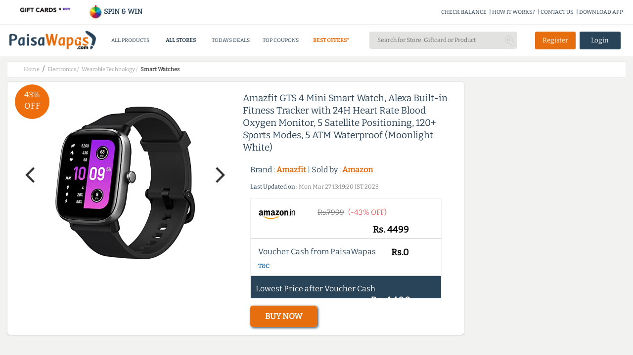

--- FILE ---
content_type: text/css
request_url: https://www.paisawapas.com/static/css/common-min.css?v=20251015
body_size: 21552
content:
body{background-color:#fff;color:#333;font-family:'Open Sans',sans-serif!important;font-size:14px;line-height:16px;margin:0;padding:0;color:#333}.loading{width:30px}storePageDesc h1,h2,h3,h4,h5,h6{font-weight:normal;margin:0;padding:0}header,section,footer,aside,nav,main,article,figure{display:block}figure{margin-top:0;margin-left:0;margin-right:0;margin-bottom:0}a img{border-width:0}a{color:#333;cursor:pointer;outline:medium none;position:relative;text-decoration:none}a:hover,a:focus{color:#006ea6;text-decoration:none}a:focus{outline:0 none}.va-t{vertical-align:top}.fl-r{float:right}.fl-l{float:left}.white-bg{background:#fff}.dib{display:inline-block;font-size:1rem}.noTextDecorationOnHover:hover{text-decoration:none}.cleaner_with_divider{clear:both;width:100%;height:0;font-size:1px}input[type="password"],input[type="text"]{color:#333;font-size:13px;min-height:19px;outline:medium none}input{border:1px solid #e0e0e0}input[type="checkbox"],input[type="radio"]{width:14px;height:14px}input[type=submit]{border:0}select{background-color:#fff;border:1px solid #e0e0e0;font-size:11px}nav ul,nav ol,li,ul,ol{list-style:outside none none;padding:0;margin:0}.userMessage{font-weight:bold;color:#373737;text-align:center;margin-top:20px}.redColor{color:#c00}.greenColor{color:#0c0}.floatLeft{float:left}.center-text,.centerText{text-align:center}.clearFloat{clear:both}.floatNone{float:none}.italica{font-style:italic}.boldy{font-weight:bold}.a{color:#0090d9!important}.p{color:#f29c24!important}.margLeft,.margLeft10{margin-left:10px}.va-t{vertical-align:top}.va-m{vertical-align:middle!important}.divb{display:inline-block}.page-foot-desc{background-color:#fff;border:1px solid #ccc;padding:15px;text-align:left;font-size:14px;margin:15px 0;border-radius:5px;line-height:25px!important;font-family:'Open Sans',sans-serif!important}.page-foot-desc h1,.page-foot-desc h2,.page-foot-desc h3,.page-foot-desc h4,.page-foot-desc h5,.page-foot-desc h6{text-align:left!important}.page-foot-desc h1,.page-foot-desc h2,.page-foot-desc h3,.page-foot-desc h4{font-weight:600}.page-foot-desc h1,.page-foot-desc h2{font-size:25px}.page-foot-desc h3,.page-foot-desc h4{font-size:22px}.page-foot-desc h5,.page-foot-desc h6{font-size:18px}.top-coupons-foot-desc{margin:0;margin-top:15px;margin-bottom:15px}@media(max-width :45em){.divb{display:inline}}.displayInline{display:inline}.nonner{display:none}.blocky{display:block}.inlineBlock{display:inline-block}.floatRight{float:right}.alignMiddle{vertical-align:middle}.alignBottom{vertical-align:bottom}.alignTop{vertical-align:top}.ptr{cursor:pointer}.margTop,.margTop10{margin-top:10px}.margTop5{margin-top:5px}.margTop20{margin-top:20px}.margTop15{margin-top:15px}.margRight10{margin-right:10px}.margRight15{margin-right:15px}.margRight5{margin-right:5px}.margRight2{margin-right:2px}.margBot1{margin-bottom:1px}.margBot5{margin-bottom:5px}.margBot15{margin-bottom:15px}.margBot20{margin-bottom:20px}.margLeft5{margin-left:5px}.margLeft20{margin-left:20px}.padRight5{padding-right:5px}.smally{font-size:11px}.small9{font-size:9px}.small10{font-size:10px}.big14{font-size:14px}.big15{font-size:15px}.big16{font-size:16px;line-height:16px}.big18{font-size:18px;line-height:20px}.big20{font-size:20px;line-height:20px}.big22{font-size:22px;line-height:22px}.big24{font-size:24px;line-height:24px}.big25{font-size:25px;line-height:25px}.big28{font-size:28px;line-height:30px}.color999{color:#999}.relativePos{position:relative}.postionFixed{position:fixed}.acacac{color:#9d9d9d}.color0{color:#000}.color3{color:#333}.color6{color:#666}.color8{color:#888}.color9{color:#999}.redColor{color:#c33}.greenColor{color:#093}.lightGreenColor{color:#6c0}.blueColor{color:#39c}.whiteColor{color:#fff}.rightText{text-align:right}.error-block{color:#ff3e18;display:block}.hghlghtr .hghlghtr-link::after,.hghlghtr .hghlghtr-link::before{position:absolute;top:20%;right:0;width:5px;height:5px;border-radius:50%;animation-duration:2s;animation-delay:0;background:#c00;content:' '}@media(max-width :35em){.hghlghtr .hghlghtr-link::after,.hghlghtr .hghlghtr-link::before{top:-15%;right:-20%;width:4px;height:4px}}.hghlghtr .hghlghtr-link::after{animation-name:expand-dull;animation-iteration-count:infinite}.hghlghtr .hghlghtr-link::before{animation-name:expand;animation-iteration-count:infinite}@keyframes expand{0%,35%{transform:scale(1)}to{transform:scale(1)}}@keyframes expand-dull{0%,50%{transform:scale(1)}to{transform:scale(4);opacity:.3}}.globel-header{margin:0 auto;min-height:114px;padding-top:10px;text-align:inherit;background:#294459 none repeat scroll 0 0;color:#FFF;max-width:1310px;float:none!important;clear:both;padding-top:10px}.globel-header-adblocker{min-height:182px}.gplus_connect,.fb_connect{cursor:pointer;width:75%;border-radius:5px;margin:0 auto 0;padding:5px;color:#fff;font-size:13px;font-weight:600;background-color:#fff}.loginButton{background-color:#fff;color:#333;margin-left:8px;padding:7px 10px}.signupButton{color:#FFF;padding:7px 10px;background:#e66e0e}.head-brnd-msg{text-align:center;padding:9px;background:#394191 none repeat scroll 0 0;color:white;font-size:20px;opacity:.85;line-height:25pxl}#storesResultsHolder{border-top:0;position:absolute;z-index:10;width:94%;text-align:left;margin-top:35px;overflow:hidden;background-color:#fff;padding:12px 8px 16px;border-radius:4px}#trendingResultsHolder{border-top:0;position:absolute;z-index:10;width:94%;text-align:left;margin-top:35px;overflow:hidden;background-color:#fff;padding:12px 8px 16px;border-radius:4px}.search-results-open{display:block;height:376px;border:1px solid #e2e2e1}.resultItemCategory{font-size:12px;font-weight:400;color:#919294}.pw-main-title{text-align:center;font-size:15px;margin:12px 0;color:#294459;font-family:'Open Sans',sans-serif!important}@media(max-width :45em){#storesResultsHolder{left:0;right:5px;position:absolute;z-index:10;width:80.5%!important;overflow:scroll;margin-top:95px;margin-left:25px;border:1px solid #294459;overflow:scroll;margin-top:95px;margin-left:25px}#trendingResultsHolder{left:0;right:5px;position:absolute;z-index:10;width:80.5%!important;overflow:scroll;margin-top:95px;margin-left:25px;overflow:scroll;margin-top:95px;margin-left:25px;box-shadow:0 4px 19px -8px rgba(0,0,0,0.25);background:#fff;border-radius:4px}.globel-header{background:#fff!important;min-height:60px;max-height:60px}.global-header-logged-in{min-height:90px;max-height:90px}.header-bottom{padding:5px 10px}.fixed-header{border-bottom:1px solid #e2e2e1!important;height:48px!important}.head-brnd-msg{font-size:14px}.loginButton{margin-left:1px;padding:6px 12px}.signupButton{padding:6px 12px}.gplus_connect,.fb_connect{font-size:11px}.pw-main-title{font-size:12px}}.storeResultItemImg{display:inline-block;max-height:40px;max-width:50px;vertical-align:middle}.storeResultItemImgHolder{display:inline-block;height:40px;vertical-align:middle;white-space:nowrap;width:50px;color:#294459}.storeResultItemImgHolder:before{content:"";display:inline-block;height:100%;vertical-align:middle}.storeResultItemName{display:inline-block;margin-top:-5px;overflow:hidden;text-overflow:ellipsis;vertical-align:middle;white-space:nowrap;font-size:14px;color:#28445a;font-weight:600}.storesResultItem{border-bottom:1px solid #ddd;display:block;padding:3px;font-size:13px;color:#294459}.storesResultItem:hover{text-decoration:none;background-color:#eee}.resultItem{border-top:1px solid #ddd;display:flex;flex-direction:column;align-items:flex-start;gap:4px;padding:10px}.firstItem{border-top:none!important}.storeResultItemCashback{color:#666;display:inline-block;font-size:10px;margin-top:-5px;overflow:hidden;text-overflow:ellipsis;vertical-align:middle;white-space:nowrap;width:108px}.globel-header img{height:55px;display:inline-block}.header-u-info a{color:#294459}.search-input{font-size:14px!important;width:100%}.extn-bar{float:right;font-size:12px;margin-right:-155px;margin-top:-5px;background-color:none}.extn-bar a:hover,.extn-bar a:focus{text-decoration:none}.extn-bar span{display:inline-block;padding:0 8px 0 5px;cursor:pointer}.ext-download-app{font-weight:bold}.extn-bar a{display:inline-block}.extn-bar img{display:inline-block;vertical-align:middle;width:24px;height:24px;margin-right:7px;margin-top:-7px}@media(max-width :45em){.globel-header{padding:10px 0 0}.search-holder{width:90%;margin:0 3px}.search-input{padding:2px 10px}.login-box{margin-top:0!important}}.header-u-info{display:inline-block;text-align:center;align-items:center}.header-u-info img{width:24px!important;height:24px!important;margin:0 4px}#floating-top-bar{color:white;margin-right:15px}#floating-top-bar .header-u-info div>span>a{color:white}.breadcrumb-wrap{color:#294459;line-height:30px;background-color:#fff;box-shadow:0 0 2px #e2e2e1;margin-top:10px}.crumbs li{display:inline-block;padding:0 3px}.crumbs a{color:#a7a7a7;font-size:11px}.crumbs li:last-child>a{color:#555!important;font-weight:bold}.verify-email{text-align:center;font-size:16px;padding:8px;line-height:32px;background:#e66e0e none repeat scroll 0 0;color:#fff}.horizontal-scroll-drop{border-top:2px solid #ee6e0e}.category-drop{background:none repeat scroll 0 0 #fff;display:none;left:0;padding-bottom:10px;position:absolute;top:60px;width:240.6%;z-index:1000;border:2px solid #e5e5e5;margin-left:-40.5%}.pos{position:relative}.divider{display:table;margin:0 auto;max-width:1080px;clear:both;width:100%}.menu-show{margin-top:0!important}.category-drop-li{border-top:1px solid #e6e6e6}.category-drop ul{display:inline-block;padding:10px 15px 0;min-height:100px;vertical-align:top;width:20%;vertical-align:top}.head-category>ul>li{display:inline-block;vertical-align:middle;padding:20px 0;width:19%;text-align:center}.site-header{margin-bottom:0;padding:2px 30px 15px 105px;background-size:100%}.header-top-container{display:inline-flex;align-items:center;padding:5px!important}@media(max-width :35em){.head-category>ul>li>a{padding:2px;font-size:10px;line-height:20px}.site-header{margin-bottom:10px;padding:3px}#smart-shp{display:none}}.category-drop ul.nav-gray{-moz-border-bottom-colors:none;-moz-border-left-colors:none;-moz-border-right-colors:none;-moz-border-top-colors:none;background:none repeat scroll 0 0 #f8f8f8;border-color:-moz-use-text-color #e6e6e6;border-image:none;border-left:1px solid #e6e6e6;border-right:1px solid #e6e6e6;border-style:none solid;border-width:0 1px}#globalBlackOut{background-color:#000;bottom:0;left:0;opacity:.6;position:fixed;right:0;top:0;display:none;z-index:2049}#globalPopup{background-color:#fff;border-radius:5px;display:none;left:0;margin:0 auto;padding:0;position:absolute;right:0;top:120px;width:500px;z-index:2050;transform:scale(0);transition:transform 300ms ease}#globalPopup.showGlobalPopup{transform:scale(1)}.globalPopupHead{border-bottom:2px solid #ccc;color:#333;font-size:24px;margin:-15px 0 13px 0;padding-bottom:12px}.memberLogin,.memberSignup{font-size:16px;float:right;margin-bottom:12px;margin-right:5px;color:#00afb4}@media(max-width :45em){.globalPopupHead{line-height:28px;font-size:22px}}@media(max-width :35em){.memberLogin,.memberSignup{float:none}}.globalErrorPopup .globalPopupBody{padding-top:20px;word-wrap:break-word}.globalPopupBody{position:relative}.closePopupImg{background:url("https://img1.paisawapas.com/images/2017/10/23112030/cross-symbol2.png") no-repeat scroll center center;cursor:pointer;display:inline-block;height:20px;left:-10px;padding:5px;position:relative;top:5px;width:12px;border-radius:5px;opacity:.5}.closePopupImg:hover{color:#333;text-decoration:none}.closePopupImg.nonner{display:none}.globalPopupError{color:#c33;float:left;font-size:11px;font-weight:bold;margin-bottom:10px}.globalPopupBtns{clear:both}.signSections .ctxMsg{font-size:21px;line-height:30px;margin:0;text-align:center;padding:10px;background-color:#294459;color:#fff;border-bottom:1px dashed #fff;border-top-left-radius:5px}.signSections .ctxMsg span{color:#ee8a1b}.how-it-work-img{width:100%;cursor:pointer}.couponDisplay{text-align:center;font-size:24px;padding:10px;color:#fff;line-height:30px;background-color:#294459;border-top-left-radius:5px;border-bottom:.5px dashed #fff}.signinLeftSection{float:left;width:375px;margin-top:-25px}.signinLeftSection img{border-bottom-left-radius:5px}.signinLeftSecHead{color:#125289;font-size:20px;font-weight:normal;line-height:34px;margin-bottom:20px;margin-top:10px}.signinLeftSection li{font-size:16px;line-height:20px;margin-bottom:14px;padding-left:0;margin-left:25px;list-style:outside}.signinRightSection{margin-left:375px;text-align:center}.singupHead{color:#294459;font-size:22px;opacity:.7}.singupHead img{width:130px}.signinHead{margin-bottom:15px}@media(max-width :45em){.couponDisplay{font-size:18px;margin:15px auto;padding:5px}.signSections .ctxMsg{font-size:16px;line-height:28px;margin:5px 0}.signinRightSection{margin-left:0;border-left:none}.signinLeftSection{display:none}}.signingORHolder{position:relative;height:20px;opacity:.5;margin:15px 40px 0}.signingBlocks{margin-top:-10px}.memberTypeSigInBlocks{margin-top:100px}.memberTypeLoginLabel{font-size:24px;color:#294459;margin-bottom:15px}.memberTypeLoginSpan{padding:0 10px 0;font-size:18px;font-weight:600}.memberTypeValue{background-color:#ee6e0e;border:0;padding:5px 15px;border-radius:4px;color:#fff}.memberTypeValue:hover{background-color:#42ad49}@media(max-width :45em){.memberTypeSigInBlocks{margin-top:25px}.memberTypeLoginLabel{font-size:20px;font-weight:normal}}.memberTypeLoginSpan input[type=checkbox]{display:inline}.signingORHolder::before{content:'';position:absolute;width:100%;height:1px;background-color:#575757;left:0;opacity:.5;position:absolute}.signingORHolder::after{content:'Or';position:absolute;left:0;right:0;text-align:center;max-width:40px;z-index:1;background-color:#fff;top:50%;margin:-20px auto 0}.signinRightSection input[type=text],.signinRightSection input[type=email],.signinRightSection input[type=password],.signinRightSection select{border:1px solid #d5d5d5;background-color:#fff;box-shadow:none;color:#333;padding:5px 10px 5px;height:35px;width:75%;font-size:12px;font-weight:400;line-height:24px;border-radius:4px;text-indent:0;margin:5px 0}.signinRightSection input[type=text]:focus,.signinRightSection input[type=email]:focus,.signinRightSection input[type=password]:focus{border:1px solid #ee6e0e}.couponCodeBlock input[type="text"]{border:0;border-bottom:2px solid #e2e2e1;border-radius:0;color:#294459;text-align:center;font-size:14px;padding:4px;margin:5px 0;width:120px}.couponCodeBlock{margin-bottom:0;margin:3px 0}.couponCodeBlock input[type="text"]:FOCUS{border:0;border-bottom:2px solid #284459}.couponCodeMessage{padding:0 10px 8px}.showForgotPasswordPopupHolder{padding-left:27px;text-align:left}.signingBlocksButton{margin-top:1vw;padding:1vw 0vw!important;width:13.5vw}.applySignupCouponCode{margin:0 6px 0;padding:8px 15px}.applySignupCouponCode:hover{background-color:#42ad49}@media(max-width :45em){.signingBlocksButton{margin-top:1vw;padding:2.7vw 0vw!important;width:44.5vw}}.formLoader{float:right;margin-right:10px;margin-top:13px}.signingMessage{color:#c00;font-size:15px;text-align:center;padding:0 5px}.member-login-div{padding:10px;font-size:12px}.signingMessageGood{color:#0c0}.signinFooter{padding-bottom:30px}.signinFooterHead{border-bottom:1px solid #ccc;font-size:20px;margin-bottom:13px;padding-bottom:10px}.signinFooter img{margin-right:15px;width:100px}#main-content,#breadcrumb{margin:0 auto!important;max-width:1310px;clear:both;float:none}.signup{color:white;position:relative;margin-right:20px;float:right;margin-top:15px}.signup a{color:black}.header{max-height:560px;position:relative;width:100%}.header-user-container{padding:0!important}.mobile-user-login{display:none}@media(max-width :45em){.header img{width:40%}.image-button img{display:none}.header-u-info{margin-top:0;text-align:center}.header-user-container{padding:0 4px!important;display:flex;align-items:center}.mobile-search-login{text-align:center}.desk-user-login{display:none}.mobile-user-login{display:block}.gplus_connect,.fb_connect{cursor:pointer;width:96%;border-radius:5px;margin:0 auto 0;padding:5px;color:#fff;font-size:13px;font-weight:600;background-color:#fff}}.home-img-banner{max-height:650px;overflow:hidden;position:relative}.home-img-banner img{background-color:#b79d83;width:100%;height:100%;min-height:170px}.img-bck-trans{background-color:rgba(0,0,0,0.45);height:100%;left:0;position:absolute;top:0;width:100%}#header-nav{color:#fff;position:absolute;text-align:center;top:45%;width:100%}#floating-top-bar{padding:10px 0 10px 10px;top:0;background:transparent -moz-linear-gradient(center top,rgba(0,0,0,0.16),transparent) repeat scroll 0 0}#search-wrap>span{width:100%}#header-nav{margin:20px 10px}.typeahead{width:100%;display:inline-block;position:relative}.tt-query{border:1px solid #ccc;border-radius:5px;font-size:20px!important;height:48px;min-width:200px;padding-bottom:1px;padding-left:22px;position:relative}@media(max-width :45em){.tt-query{height:45px;font-size:14px!important}#header-nav{top:36%;margin:0!important}#search h1{font-size:18px!important;margin-top:28px}}@media(max-width :25em){.tt-query{height:40px;width:90%;padding-left:10px;font-size:13px!important}#search h1{margin-top:10px!important;line-height:20px}#header-nav{margin:20px 2px}.signup{margin-right:70px;margin-top:-7px}}#search h1{color:white;font-size:32px;margin-top:40px}.categoryHead{display:inline-block}.deal-tile .sticker{left:0;position:absolute;top:35px;z-index:1}.dolphin.sticker p.last{display:inline-block;font-size:10px}.dolphin.sticker p{display:inline-block;margin:0}.dolphin.sticker{color:#FFF;background-color:#ee6e0e;text-align:center;font-size:11px;padding:3.5px}img{border:0 none}.deal{padding:0 5px}.clearfix{padding:0 5px}.wrapper{text-align:center}.deal-big .deal-img{padding-top:25px}@media(max-width :45em){.clearfix{display:inline;margin-bottom:5px;margin-top:-18px;padding:0 5px}.deal-info{display:block;width:auto;border-top:0}}.collection-scroll-div{padding:10px;color:#fff;background-color:#ee6e0e;margin:10px;box-shadow:.5px .5px 1px #294459;font-weight:600;border-radius:5px;cursor:pointer}.collection-scroll-div:hover{background-color:#42ad49;box-shadow:.5px .5px 2px #294459}#collection-deals-scroll{float:left}#collection-offers-scroll{float:right}.collection-desc-div{text-align:left;line-height:26px;padding:15px!important;color:#294459;clear:both;margin-top:10px;font-size:12px}.collection-desc-div-content{background-color:#fff;padding:0!important}.sale-page-mobile{display:none}.collection-mini-desc{height:28px;overflow-y:hidden;cursor:pointer}.collection-show{text-align:center;font-weight:600;background:linear-gradient(to right,rgba(252,252,252,0) 0,#cad1d5 25%,#a1a9ae 100%);cursor:pointer;padding:2px 0!important;font-size:14px}.collection-mini-desc-expanded{height:auto}.collection-desc-div h1{text-align:center!important;margin:0!important;font-weight:600;font-size:20px;padding:10px 0!important}#sort-elms{padding:0!important}#sort-elms p{margin:0!important}@media(max-width :45em){.buy{clear:both;float:right;margin-top:-7px}.side-offer .buy{clear:both;float:right;margin-top:-4px}.collections-scroll img{height:60px}.collection-desc-div h1{text-align:center!important;margin-top:0;margin-bottom:0;font-weight:600;font-size:16px}.collection-desc-div{font-size:10px;padding:12px 5px!important;line-height:24px;margin:0!important}.sale-page-desktop{display:none}.sale-page-mobile{display:block}.collection-show{font-size:10px;padding:2px}.product-collection .sort_by a{font-size:12px}.coll-offer h2{font-size:18px;text-align:center!important;text-decoration:underline}.collection-scroll-div{font-size:10px;clear:both;padding:7px;margin:5px}.coll-offer{margin-top:-45px}.collection-mini-desc{padding:0 12px!important}#sort-elms{padding:0 5px!important}.deal-listing-wrap{padding:0 5px!important}}.store-min{font-size:13px;text-align:center;padding:5px 0;border-bottom:.5px solid #bfcdd7}.store-min img{width:50px;height:25px}.store-min a{color:grey;text-decoration:none}.deal-pricing{float:right}@media(max-width :45em){.deal-pricing{position:absolute;margin-top:5px}}.org-price{color:gray;font-size:14px;padding-right:5px;text-decoration:line-through}.sale-price{color:#294459;font-weight:bold;font-size:16px}.deal h3{font-size:1.1em;font-weight:400;overflow:hidden;height:2.9em;margin:12px 0;color:#333;line-height:1.4em;margin-bottom:14px;text-align:left}.deal h3>span{font-weight:bold}.btn-cb{background:none repeat scroll 0 0 #f07818;color:white;display:inline-block;font-size:13px;margin:10px 2px 0;padding:8px 15px}@media(max-width :45em){.btn-cb{font-size:12px;padding:7px 10px;margin-top:15px}}.btn-cb>span{font-weight:700}.btn-cb-outr{text-align:center}.deal-big{height:24.1em!important;width:33%!important;display:inline-block;margin:4px 5px}.deal-big .deal-img{width:45%!important}.deal-big .deal-info{height:100%;padding:0 5px;width:11em!important}.deal-small-list{width:65%}.deal-sc-list .deal-img{float:left;text-align:center;width:36%;height:95%;line-height:12em;margin-right:8px}.deal-item{background:none repeat scroll 0 0 #fff;border:1px solid #eee;height:11.5em;margin:.5%;position:relative;transition:border .2s ease 0s,box-shadow .2s ease 0s;width:48%;margin-top:5px;margin-bottom:10px}.deal-item .btn-cb{height:14px;margin-bottom:0;margin-top:0;padding:6px 10px}.deal-item .deal-info{border-top:0;width:200px}.deal-item .deal h3{height:4.0em;line-height:1.35em;font-size:14px}.deal-big .deal h3{font-size:16px;height:7.6em;line-height:1.5em}.deal-item .store-min{display:block;float:none;padding-bottom:5px}.deal-item .clearfix span{display:block;margin:5px 0}.deal-item .deal-pricing{float:none;margin-bottom:9px!important}.deal-item .btn-cb-outr{text-align:left}.deal-big .dolphin{height:54px;margin-bottom:18px;margin-left:52px;margin-top:38px;padding-left:5px;padding-top:20px;position:unset!important;width:73px}.deal-item .dolphin{position:absolute;right:55px;top:88px}@media(max-width :45em){.deal-big{clear:both;float:none;width:97%!important;float:none;height:17.1em!important}.deal-item .deal-info{border-top:0;width:100%!important;position:relative}.deal-item .dolphin{left:0;z-index:1;margin-left:0;margin-top:0;position:absolute!important;top:0}.deal-big .dolphin{height:40px;margin-bottom:3px;padding-top:14px;width:52px;z-index:10}.deal-small-list{width:100%}.deal-small-list .deal-item{height:11.5em;margin:0;position:relative;transition:border .2s ease 0s,box-shadow .2s ease 0s;width:100%;margin-top:5px;margin-bottom:10px}.deal-small-list .clearfix,.deal-big .clearfix{margin-bottom:5px;padding:0 5px;position:absolute;right:5px;bottom:14px}.deal-big .clearfix{bottom:75px}.deal-small-list .buy{margin-top:-22px;margin-right:5px}.deal-big .buy{margin-top:-50px;margin-right:5px}}.d-sc-more{color:#333;font-size:.8em;font-weight:600;margin-top:-1.4em;text-transform:uppercase;text-decoration:none}.deal-sc-title{color:#333;font-size:1.4em;font-weight:100;line-height:1.5em;margin:0}@media(max-width :45em){.deal-sc-title{text-align:left}}@media(max-width :25em){.deal-sc-title{font-size:1.1em}}.col-4,.col-6{padding:0 10px;margin-bottom:10px;display:inline-block;text-align:center;width:240px}@media(max-width :40em){.col-6,.col-4{max-width:360px}}.col-6{max-width:120px}.offer-small{height:215px;margin-bottom:25px;padding:20px 20px 5px;display:inline-block}.offer-small .store-image{background:none repeat scroll 0 0 #fff;border-bottom:1px solid #ececec;margin:-20px -20px 10px;padding:0 10px}.offer-small .offer-title{height:74px;overflow:hidden}.offer-title{color:#000;font-size:14px;line-height:23px;margin-bottom:1px;text-align:left}.offer a{color:inherit;text-decoration:none}.offer{background-color:#fff;border:1px solid #dfdfdf;box-shadow:0 4px 5px 0 rgba(0,0,0,0.13);position:relative}.offer-small .offer-getcode{text-align:center}.offer-getcode{position:relative;margin-bottom:8px}.mobile-offer .mobile-getcode{display:none!important;float:none!important;width:100%}.mobile-offer .mobile-getcode .btn-deal{width:85%!important}.store-offer-count{background-color:#f7f7f7;color:#565656;display:block;font-size:14px;height:30px;line-height:30px;margin:0 -20px;padding-left:0;padding-right:0;text-align:center;max-width:210px}.coupon-list-pg .vendor-image{display:block!important;float:left;height:100%;vertical-align:middle;width:20%}.store-coupon-list .coupon-list-pg .vendor-image{display:none!important}.vendor-image img{max-width:98%}.coupon-list-pg .offer-details{display:inline-block;width:75%;margin-left:10px}.store-coupon-list .coupon-list-pg .offer-details{width:100%}@media(max-width :30em){.coupon-list-pg .offer-getcode{display:none!important}.mobile-offer .mobile-getcode{display:inline-block!important}}.trim-content{overflow:hidden;text-overflow:ellipsis;white-space:nowrap}.store-image img{width:140px;height:70px}.store-desc{line-height:25px;padding:10px 15px;border:1px solid #ccc;border-radius:10px;margin-bottom:15px}.coupon-click{cursor:pointer}.al-ct{text-align:center}.slider-store-image{height:40px;max-width:80px;margin-bottom:5px}@media(max-width :40em){.store-desc{margin:10px}#store-slider .tab{line-height:22px}.tab{font-size:14px;padding:0 5px}}.dark{background-color:#f2f2f2}.storePageLeftSecWidget{border:1px solid #ccc;margin:30px 0}.storePageLeftSecWidget .homePageHead{background-color:#EEE;font-size:18px;margin:0;padding:10px 5px;text-align:center}.storePageLeftSecWidget>section{padding:10px;background-color:white}.howItWorksStep{margin-bottom:20px}.howItWorksStep span{float:left;height:30px;margin-right:10px;width:30px}.howItWorksStep:nth-child(1) span{background-image:url("/static/images/howitworks/step1.png")}.howItWorksStep:nth-child(2) span{background-image:url("/static/images/howitworks/step2.png")}.howItWorksStep:nth-child(3) span{background-image:url("/static/images/howitworks/step3.png")}.howItWorksStep:nth-child(4) span{background-image:url("/static/images/howitworks/step4.png")}.howItWorksStep:nth-child(5) span{background-image:url("/static/images/howitworks/step5.jpg")}.howItWorksStep>div{margin-left:50px}.howItWorksStepHead{color:#aaa;font-size:14px;margin-bottom:2px;text-decoration:underline}.shareBtn{background-image:url("/static/images/socialImages.png");border-radius:6px;display:inline-block;height:38px;margin-bottom:5px;width:187px}.shareFB{background-position:0 -80px}.shareTwitter{background-position:-202px -80px}.shareGPlus{background-position:-404px -80px}.shareFB:hover{background-position:0 -40px}.shareTwitter:hover{background-position:-202px -40px}.shareGPlus:hover{background-position:-404px -40px}.store-info-left{width:64%;margin-right:51px;float:left}.spl-class{border-style:ridge;padding-top:13px;margin:8px}.store-info-left .reward-button{text-align:center;margin:3% 6% 6%}.store-info-left .reward-button a{width:60%;padding:10px;font-size:21px;line-height:25px;margin-top:6px}.store-info-left .reward-button a:hover{color:#e66e0e}.store-detail .store-image img{width:170px;float:left;margin-right:2%}@media(max-width :40em){.store-info-right{display:none;margin-left:68%}.paneSelector{display:block!important}.store-info-left .reward-button a{width:70%;padding:8px 12px;font-size:16px}.store-detail .store-image img{width:170px;float:none}}.store-info-right{margin-left:68%}@media(max-width :40em){.store-info-right{margin-left:0}.store-info-left{float:none;width:100%;margin-top:0}.storePageLeftSecWidget{display:none}.reward-list{display:block}}.store-image{text-align:center;margin-bottom:20px}.reward-list{box-shadow:0 4px 5px 0 rgba(0,0,0,0.13);padding:10px 10px 10px 20px;background-color:white}.reward-header{text-align:center;margin-bottom:12px;padding-top:5px}.reward-header h3{font-size:22px;font-weight:700;padding-bottom:12px}.reward-header span{font-size:13px;font-weight:100;text-transform:uppercase}.reward{background:#294459;border-radius:5px;color:white;display:inline-block;font-weight:700;margin-bottom:8px;padding:9px 14px;font-size:16px}.reward-info{margin-bottom:16px}.store-image .image-sub{background-color:white;text-align:center;width:170px;display:inline-block;float:left;margin-top:88px;padding-right:2px;margin-left:-183px;margin-right:15px}.store-info{margin-bottom:35px;margin-left:8px}.store-info>h1{color:grey;font-size:24px;margin:18px 0;line-height:30px}.store-detail>h2{border-bottom:1px solid #87bc40;font-weight:bold;margin-bottom:17px;padding-bottom:10px}.store-detail div{color:grey;line-height:24px}.store-detail .offer-info .vendor-image{display:none!important}.coupon-list li{padding:15px 20px 8px;margin-bottom:20px}.offer-info .offer-title{font-size:21px;font-weight:600;line-height:30px;margin-bottom:15px}.offer-info .offer-desc{color:#7c7c7c;font-size:16px;line-height:25px;margin-bottom:20px}.coupon-list .offer-getcode{display:inline-block;float:right}.coupon-list .offer-getcode .btn{background:#e66e0e none repeat scroll 0 0;border-radius:4px;color:white;font-size:14px;font-weight:bold;line-height:20px;margin-bottom:0;padding:10px 25px;text-align:center;width:114px;margin-top:5px}.coupon-list .offer-getcode .btn:hover{background:#294459}.toggleButton{text-align:center;width:95%;margin:2px;height:40px;background-color:white;border-radius:3px;font-size:15px;webkit-box-shadow:0 1px 2.5px rgba(0,0,0,.35),inset 0 -2px 0 rgba(0,0,0,.1);-moz-box-shadow:0 1px 2.5px rgba(0,0,0,.35),inset 0 -2px 0 rgba(0,0,0,.1);-o-box-shadow:0 1px 2.5px rgba(0,0,0,.35),inset 0 -2px 0 rgba(0,0,0,.1);box-shadow:0 1px 2.5px rgba(0,0,0,.35),inset 0 -2px 0 rgba(0,0,0,.1)}.offer-share{border-top:1px solid #e6e6e6;height:32px;margin-left:-20px;margin-right:-20px;line-height:38px}.offer-share .share-social{display:inline-block;padding-left:14px;color:#999}.offer-cashback-ttl{color:#e66e0e}.offer-cashback,.offer-verified{float:right;margin-right:25px;display:inline-block;font-size:14px}.offer-verified::before{content:"";background:url([data-uri]);position:absolute;height:16px;width:16px;right:75px;bottom:13px}#prod-sec{width:100%;margin-bottom:25px}.prod-img{display:inline-block;vertical-align:top;width:45%;height:27em;line-height:26.7em;margin:auto;text-align:center;position:relative;max-height:350px}@media(max-width :45em){.prod-img{display:block;width:auto}}.prod-dolphin{margin-left:4px;position:absolute!important;top:23px;height:63px;padding-top:21px;width:85px;font-size:20px}.prod-img img{max-height:97%;max-width:97%;padding:2px;vertical-align:middle;margin:0 15px}.prod-img .img-arrow{cursor:pointer}.prod-img .fa-angle-left{top:40%;position:absolute;left:20px}.prod-img .fa-angle-right{top:40%;position:absolute;right:20px}.prod-desc{display:inline-block;vertical-align:top;width:54%}@media(max-width :45em){.prod-desc{padding-left:15px;display:inline}.o-prices-mob{text-align:center}.prod-img img{margin:0}}#prod-sec .prod-info{position:relative}.prod-info .offer{border:0;box-shadow:none}.prod-info>.o-prices{margin-top:20px;min-width:145px;display:inline-block}@media(max-width :45em){.prod-info{text-align:center}}.prod-info .org-price{font-size:16px;margin-top:8px;display:inline}.prod-info .sale-price{font-size:20px;font-weight:600;display:inline}.prod-info .o-coupon{float:none;margin-bottom:0;font-size:13px}.prod-info .store-info{margin-top:20px}.prod-info .cb-info{margin-bottom:15px;font-size:16px;clear:both;padding:20px 15px;border-top:1px solid #ccc}.cb-details{margin-top:30px;border:1px solid #eee;padding:10px 0 0}.cb-prod-price{line-height:35px;padding:4px 15px}.cb-prod-price p,.cb-info p{margin:4px}.cb-prod-price img{margin-right:40px;margin-bottom:10px}.cb-final-price{color:#fff!important;background:#294459;padding:20px 10px 35px!important;margin-bottom:0!important}.cb-prod-price .price,.cb-info .price,.cb-final-price .price{margin-right:50px;font-size:18px;font-weight:bold;color:#000}.cb-final-price .price{color:#fff!important;letter-spacing:2px}.cb-buy{text-align:right;margin-top:20px}.cb-buy a{background:#e66e0e;color:#fff;padding:12px 18px;font-size:16px;border-radius:3px;text-transform:uppercase;font-weight:bold}.cb-buy a:hover{background:#294459}.prod-cb-tnc{font-size:11px;color:#136cb2!important;float:left;margin:10px 0}.prod-info .cb-diff-rate{font-size:10px;color:red;clear:both;margin:-30px 4px 5px;width:60%}.prod-cb-ttip-diff-rate{color:#136cb2!important;text-decoration:underline!important}.prod-info .cb-info>span{font-weight:bold}.prod-price-last-date{display:block;font-size:12px;line-height:2px;color:grey;font-weight:normal}.prod-price-update-info{padding:0!important}.prod-price-update-info>article>div{padding:20px;line-height:25px;border:1px solid #ccc;border-radius:10px}.offer>.store-info{font-size:18px;margin:10px}.ul-spl{border-bottom:2px solid #0db2db;position:relative}@media(max-width :45em){.ul-spl{line-height:24px;text-align:center}.prod-info .cb-info{font-size:14px}.cb-prod-price .price,.cb-info .price,.cb-final-price .price{margin-right:10px;font-size:16px}.cb-buy{text-align:center;margin-bottom:15px}}.ul-spl:before{left:50%;margin-left:-16%}.ul-spl:after,.ul-spl:before{border-bottom:2px solid #f6921e;bottom:-2px;content:"";position:absolute;width:33%}.ul-spl:after{border-color:#ed1c24;right:0}.offer-desc{color:grey;font-size:13px;line-height:1.6em;clear:both;margin-bottom:15px;margin-top:15px}.prod-desc-info{font-size:13px;line-height:1.6em;clear:both;padding:2px 50px;margin:25px 5px}.content-heading{clear:both;letter-spacing:3px;text-align:center;font-size:18px;margin-top:40px;font-family:dinnextprobold;color:#434343;margin-bottom:14px;text-transform:uppercase;font-size:18px;font-weight:bold;text-align:center}ol,ul{padding:0}.prod-name{font-size:19px;padding-bottom:12px;margin-top:2px;margin-bottom:0}.prod-desc h1{font-weight:400;line-height:25px}.prod-info{margin-bottom:8px}.prod-info .prod-seller{padding-top:10px;font-size:16px;color:#000;margin:5px 0}.prod-brnd-name,.prod-seller-name{display:inline-block;font-weight:bold;text-decoration:underline}.discount{color:#d8053a;font-weight:400;padding-left:10px;font-size:18px}.p-oo-stock{background:red;color:#fff;font-size:10px;padding:4px 10px;margin-left:20px;vertical-align:top}.rside-content{width:29%}.rside-list{max-width:350px;margin-bottom:40px}.prd-specifications{border:1px solid #dfe1e8;border-radius:5px;background-color:#fff;margin:5px 20px 10px}.prd-specifications h2{margin-left:15px;font-size:22px;font-weight:bold}.prd-specifications .tchnl-specs-item{display:table-row;line-height:24px}.prd-specifications table{border-spacing:0;border-collapse:collapse;width:100%}.tchnl-specs-item-ctgry{padding:10px 20px;border-top:1px solid #dfe1e8;border-bottom:1px solid #dfe1e8;font-size:14px;font-weight:600;text-align:left;text-transform:uppercase;color:#333;background-color:#f2f3f5}.tchnl-specs-item-key{display:table-cell;width:220px;padding:8px 10px 8px 20px;border-right:1px solid #dfe1e8;font-weight:600;vertical-align:middle;color:#707687}.tchnl-specs-item-val{display:table-cell;width:658px;padding:8px;vertical-align:middle;color:#333}.tchnl-specs-item-val,.tchnl-specs-item-key{border-top:1px solid #dfe1e8}@media(max-width :45em){.rside-list{max-width:97%}.prod-desc-info{padding:2px 20px}}.prd-page-list-title{border-bottom:1px solid #aaa;color:#666;font-size:1.4em;line-height:1.5em;margin:.5em .2em;padding:.2em .4em;text-transform:uppercase;margin-top:1px;padding-bottom:15px}.side-r-wrap{margin:18px 0 40px;overflow-x:auto;overflow-y:hidden;position:relative;z-index:2}.side-offer{border:1px solid #eee;margin:0 1px 10px;padding:3px;display:block;height:129px}.side-offer .o-name{color:#333;font-size:12px;font-weight:normal;height:2.9em;margin:.2em 0;overflow:hidden;white-space:normal}.side-offer .o-img{height:6em;line-height:5.8em;text-align:center;width:5em;margin-right:6px}.side-offer .o-img img{max-height:95%;max-width:95%;vertical-align:middle}.side-offer .o-prices{margin-top:10px}.side-offer .sale-price{margin-top:7px}.side-offer .o-coupon{font-size:10px;margin-top:-8px;margin-bottom:0}.side-offer .item-info{min-height:99px}.side-offer .o-desc .dolphin{float:right;margin-top:-44px;margin-right:6px;height:36px;width:46px;padding-top:8px;height:36px}.side-offer .o-desc .dolphin>p{font-size:13px}.side-offer .o-desc .dolphin .last{font-size:11px}.side-offer a:focus,.side-offer a:hover,.side-offer a:active{outline:0 none;text-decoration:none}.side-offer .btn-cb{font-size:12px;padding:6px 12px;margin-top:15px}.p-btns{border-radius:.3em;color:#fff;font-size:.95em;font-weight:bold;margin:0 0 .6em;max-width:21em;padding:.95em;position:relative;text-shadow:0 1px 1px #555;text-transform:uppercase;transition:background .3s ease 0s;width:100%;cursor:pointer}@media(max-width :45em){.p-btns{margin:0 auto .6em;max-width:100%}}.listing-header{position:relative}.listing-header h1{font-size:1.5em;font-weight:lighter;margin:0;padding:15px 0}.listing-num-res{color:#777;font-size:.9em;font-weight:normal;margin-left:.3em;margin-top:15px;float:right}.product_category_header .sort_by{-moz-border-bottom-colors:none;-moz-border-left-colors:none;-moz-border-right-colors:none;-moz-border-top-colors:none;border-color:#e4e4e4 -moz-use-text-color;border-image:none;border-style:solid none;border-width:1px 0;line-height:30px;margin-top:0;text-align:center}.product_category_header .sort_by a{color:#999;display:inline-block;font-size:12px;margin:2px 10px}.product-collection .sort_by{border-style:none;background:#fff}.product-collection .sort_by a{font-size:13px;color:#294459}.side_product_category ul li a,.category-drop ul li a{border:1px solid #fff;color:#555;display:block;font-size:12px;line-height:24px;padding-left:5px;position:relative}.side_product_category ul li a.active{color:#000}.side_product_category ul li a.active:hover{border:1px solid #fff}.side_product_category ul li a:hover,.category-drop ul li a:hover{border:1px solid #2b8fce}.side_product_category ul li a.arrow{padding-left:25px}.side_product_category ul ul{padding-left:20px}.side_product_category ul ul ul{padding-left:20px}.product_category_header .sort_by a.active{color:#555;font-weight:bold}.btn-modify{background:none repeat scroll 0 0 #0db2db;border:1px solid #0ca0c5;display:none;margin:0 auto 1em}@media(max-width :45em){.btn-modify{display:block}.product-collection .sort_by a{font-size:12px}}.pd-close{display:none}.pd-close{color:#666;font-size:1.7em;font-weight:lighter;position:absolute;right:.6em;top:.1em;z-index:1}.sidebar{position:relative;width:15.5em;z-index:1}@media(max-width :45em){.sidebar{background:none repeat scroll 0 0 #fff;bottom:0;left:0;opacity:0;position:fixed;right:0;top:150%;transition:opacity .3s ease-in 0s,top .3s ease-in 0s;width:100%;z-index:100}}.sidebar h2{display:none;font-size:1.3em;margin:0 0 .8em;padding:0;text-align:center}@media(max-width :45em){.sidebar h2{display:block}}.sidebar .container{padding:1em 0!important}.deal-listing{padding-left:15.5em}@media(max-width :45em){.deal-listing{padding:0}}.clor-blue{color:#294459}.clor-green{color:#87bc40}.footer{clear:both;font-weight:400;font-style:normal;color:#838383;font-size:14px;line-height:1.42857;float:none!important;max-width:1310px;margin:30px auto auto;padding:0!important}.top-footer{margin-bottom:25px}.footer-container{width:100%;margin:0 auto}.footer-section{text-align:center}.footer-container .row{margin-right:0!important}.footer-container .row>div:first-child{width:28%!important;margin-right:30px}.footer-section{display:inline-block;padding-right:5px;text-align:left;vertical-align:top;width:20%}.social-media-widget h4{margin-top:2px}.footer-section a{text-decoration:none;color:#ccc}.footer-section li{list-style:none}.cd-footer2 .top-footer .heading-text{color:#fff;margin:40px 0 15px;color:#fff;font-family:'Montblanc',sans-serif!important;font-style:normal;font-weight:700;font-size:30px;line-height:40px;display:flex}.ConnectwithUsMobile{display:none}.contactUsMobile{display:none}.ConnectwithUsDesktop .connectWithUstitle{padding:0}.paystore{height:80px;background:#fff;border-radius:14px;margin-top:15px;margin-bottom:15px}.playstorelogo{padding-top:15px}.playstorelogo img{height:44.4px;width:39.1px}.getItOn{font-family:'Montblanc',sans-serif;font-style:normal;font-weight:400;font-size:18px;line-height:24px;color:#004d71}.GooglePlay{font-family:'Montblanc',sans-serif;font-style:normal;font-weight:600;font-size:24px;line-height:32px;color:#004d71}.playstoretextcontent{padding-top:10px;padding-left:0!important}.contactUsDAta{padding-bottom:18px}.site-logo{text-align:center}.cd-footer2 .top-footer .list ul{list-style-type:none;padding:0}.cd-footer2 .top-footer .list ul a{color:#fff}.cd-footer2 .top-footer .list ul li{margin:0 0 10px}.cd-footer2 .top-footer .list ul{list-style-type:none}.cd-footer2 .top-footer .list ul,.cd-footer2 .top-footer .list li{font-family:'Montblanc',sans-serif}.cd-footer2{background:linear-gradient(93.74deg,#00618d 6.57%,#02174c 95.08%);color:#fff;padding:0 0 0 0!important}.bottom-footer1{background-color:#02174c;font-size:20px;padding:12px;text-align:center;margin-top:0;color:#fff}.social-bookmarks{padding:0!important;margin:0!important;list-style-type:none!important}.app_img_footer{width:250px;margin-top:10px}.social-bookmarks img{height:24px;padding:0 5px}.cd-footer2 a:hover{color:#ee6e0e}.ConnectwithUsDesktop{display:flex;flex-direction:column}.copyright{font-family:'Montblanc',sans-serif}.copyright a{color:#fff}.copyright a:hover{color:#fff}.office-Adress{font-family:'Montblanc',sans-serif;line-height:1.5}@media(min-width :990px){.companytittle{padding:0!important}}@media(max-width :990px){.footer-section{display:block;padding-right:0;justify-content:space-around}.bottom-footer1{font-size:12px!important}.footer-container .row>div:first-child,.footer-container .row div{width:100%!important;margin-bottom:25px;margin-right:0}.footer-container .row{margin-right:7px!important;margin-left:7px!important}.ConnectwithUsMobile{display:block}.contactUsMobile{display:block}.ConnectwithUsDesktop{display:none}.connectWithUstitle{margin-bottom:15px!important;padding-top:15px!important}.contactUsDAta{padding-bottom:15px!important}.cd-footer2 .top-footer .list ul{margin:0;font-family:'Montblanc',sans-serif;font-style:normal;font-weight:400;font-size:10px;line-height:12px;text-align:left}.social-bookmarks{margin-left:0!important}.top-footer,.footer-container{padding:0!important}.footer-section{margin-bottom:0!important}.cd-footer2 .top-footer .heading-text{color:#fff;margin:10px 0 15px!important;font-family:'Montblanc',sans-serif;font-style:normal;font-weight:700;font-size:16px;line-height:21px;display:flex}.company_details_list{padding-left:15px!important}.paystore{height:47px;width:140px!important;background:#fff;border-radius:8px;margin-top:20px;margin-bottom:15px;margin-left:15px}.playstorelogo{padding-top:11px;padding-left:0!important}.playstorelogo img{height:22.85px;width:25.86px}.getItOn{font-family:'Montblanc',sans-serif;font-style:normal;font-weight:400;font-size:10px;line-height:13px;color:#004d71}.GooglePlay{font-family:'Montblanc',sans-serif;font-style:normal;font-weight:600;font-size:12px;line-height:16px;color:#004d71}.playstoretextcontent{padding-top:10px;padding-left:0!important;line-height:1px}.cd-footer2 .top-footer .list ul,.cd-footer2 .top-footer .list li{margin-bottom:0;font-family:'Montblanc',sans-serif!important}}.carousel-inner>.item>img,.carousel-inner>.item>a>img{width:100%;margin:auto}#testimonials .carousel-control.right{right:0;left:auto;background-image:linear-gradient(to right,transparent 0,rgba(0,0,0,0.2) 100%);background-repeat:repeat-x}#testimonials .carousel-control.left{background-image:linear-gradient(to right,rgba(0,0,0,0.2) 0,transparent 100%);background-repeat:repeat-x}.user-stories-row{padding:40px 0;border-bottom:1px solid #DDD}.user-stories-row .border-right{border-right:1px solid #DDD}.user-stories-row .elm2{padding-left:0!important;padding-right:80px!important}.row{margin-right:-15px;margin-left:-15px}.row *{-webkit-box-sizing:border-box;-moz-box-sizing:border-box;box-sizing:border-box}.row *:before,.row *:after{-webkit-box-sizing:border-box;-moz-box-sizing:border-box;box-sizing:border-box}.col-md-3,.col-lg-3,.col-xs-6,.col-sm-6,.col-md-6,.col-lg-6,.col-xs-7,.col-sm-7,.col-md-7,.col-lg-7,.col-xs-9,.col-sm-9,.col-md-9,.col-lg-9{position:relative;min-height:1px;padding-left:110px;padding-right:0}@media(max-width :45em){.user-stories-row .elm2{padding-left:0;padding-right:0}}.col-md-3,.col-md-6,.col-md-7,.col-md-9{float:left}.col-md-7{width:50%}@media(max-width :45em){.col-md-7{width:100%}}.col-md-3{width:25%}.col-md-9{width:60%}sup{top:-0.5em}sub,sup{font-size:75%;line-height:0;position:relative;vertical-align:baseline}.user-stories-pic{text-align:center;padding-bottom:20px}.user-stories-pic img{width:65px}.img-circle{border-radius:50%}#testimonials>img{vertical-align:middle}.user-stories-pic{text-align:center}.font-semi-bold,.fontSemiBold{font-weight:600}.fs15{font-size:15px;line-height:15px}#testimonials .font-light,#testimonials .fontLight{font-weight:300}#testimonials .font-italic,#testimonials .fontItalic{font-style:italic}#sstories h3{margin:20px;font-size:24px}#sstories img{max-width:100%;max-height:200px;padding:0 4px;transition:transform .25s ease-in-out}#sstories a:hover img{transform:scale(1.04)}.sstories-title-txt{position:absolute;bottom:0;box-sizing:border-box;width:100%;min-height:44px;padding:15px 13px 10px;font-size:16px;font-weight:600;line-height:1.4;color:#fff;background:linear-gradient(rgba(51,51,51,0),#333);margin:0 4px}.facet-filter{border-bottom:1px solid #e4e4e4}.facet-filter a.expand_ico{color:#333;font-size:12px;margin-top:9px}.facet-filter h3{color:#000;font-size:13px;line-height:36px;text-indent:10px}.pb{padding-bottom:20px}.facet-filter .side-facet-list input[type="text"]{border-radius:4px;color:#a7a7a7;height:27px;line-height:100%;text-indent:10px;width:100%}.facet-filter .side-facet-list .facet-scroll{height:auto;max-height:196px;margin-top:8px;overflow-x:hidden;overflow-y:auto}.facet-filter .side-facet-list label{border:1px solid #fff;cursor:pointer;line-height:20px;padding:5px 10px 0;display:table}.txt{color:#555;font-size:12px}.facet-filter .side-facet-list input[type="checkbox"]{margin-right:5px;margin-top:2px}@media(max-width :45em){.facet-filter .side-facet-list label{line-height:30px;font-size:15px;padding-top:10px;float:none}.sidebar.filter-active{overflow:auto;top:0!important;opacity:1;filter:none;display:block}.js-irs-0{padding-right:30px;padding-left:30px}}.amountInfo input{padding:3px 5px;width:80px}.terms ul{padding:2px 12px}.terms li{list-style:outside none disc;padding:2px 5px;margin:10px 0;line-height:20px}.slideShowHolder{clear:both}.slideShowHead{font-size:22px;line-height:28px;padding:15px 0 0;text-align:center;color:#494b4d;margin:0}.slideShowContent{background-color:#f8f8f8;margin:0 auto;width:100%;padding:0!important}.cashbackStepsHolder{margin-left:680px;padding:0;background:#232323 none repeat scroll 0 0}.cashbackStepsHolder .homePageHead{margin-bottom:28px;padding-top:15px;text-align:center;font-weight:bold;text-transform:uppercase;color:#fff!important}.buyStep{color:#fff;font-size:17px;line-height:20px;margin-bottom:25px;min-height:40px}.buyStep>img{bottom:2px;float:left;margin-right:3px;position:relative;width:42px}.cashbackStepsHolder input{font-size:14px;margin-top:7px;padding:9px 12px;position:relative;margin-bottom:7px;width:80%;margin-left:28px;border-radius:5px;border:0}.app_mobile_link{background-color:#e56f24;border:0;color:#fff;cursor:pointer;text-align:center;padding:8.5px 10px;font-weight:bold}.success-msg{display:none;color:#fff;text-align:center}.app_mobile_link:hover{background-color:#42ad49}.homePageHead{color:#494b4d;font-size:18px;line-height:21px;margin:15px 0}#search-home{display:inline-block;position:absolute;top:15px;margin-left:75px;width:45%}@media(max-width :45em){.cashbackStepsHolder{display:none}.slideShowHead{font-size:20px}#search-home{margin:10px 5px;float:left;clear:both;width:90%;display:block;top:0;position:relative}.slideShowHolder{background-size:100%}.slideShowContent{width:100%;margin:0 auto -5px}}.prevCarousalSlideMask,.nextCarousalSlideMask{background-color:#fff;height:44px;position:absolute;top:220px;width:30px;z-index:1000}.nextCarousalSlideMask{right:0}.carousalSection{float:left;position:relative;width:100%;padding:0!important}#carousalViewer,#mobCarousalViewer,#appCarousalViewer{overflow:hidden;position:relative}.carousalSlidesHolder{position:relative}.carousalSlide{float:left;cursor:pointer}.slickCarousalSlidesHolder{width:100%;padding:0!important}.desktopSlideShowHolder .slick-slide img{width:100%;height:100%;cursor:pointer}.desktopSlideShowHolder .slick-prev,.mobSlideShowHolder .slick-prev{left:0!important}.desktopSlideShowHolder .slick-next,.mobSlideShowHolder .slick-next{right:0!important}.desktopSlideShowHolder .slick-next,.desktopSlideShowHolder .slick-prev{z-index:1;bottom:0;width:40px!important;height:40px!important}.bannerItem{width:100%;height:290px!important}.desktopSlideShowHolder .slick-slide{margin-left:5px;margin-right:5px}.desktopSlideShowHolder .slick-list{margin-left:-5px!important;margin-right:-5px!important}.carousalSlideImg{width:100%;height:290px}.carousalSlideTransition{transition:left 300ms ease}@media(max-width :45em){.carousalSection{width:100%}.carousalSlide>img{width:100%;height:auto}.carousalSlide{padding:0!important}.mobSlideShowHolder .slick-slide img{width:100%;height:auto;cursor:pointer}.mobSlideShowHolder .slick-next,.mobSlideShowHolder .slick-prev{z-index:1;bottom:0;width:20px!important;height:20px!important}}.prevCarousalSlide,.nextCarousalSlide{background-image:url("https://img1.paisawapas.com/images/2017/11/21071740/arrows.png");background-repeat:repeat;background-position:0 0;bottom:0;cursor:pointer;height:60px;margin-top:120px;position:absolute;top:0;width:30px;z-index:1;bottom:0;background-size:80px}.nextCarousalSlide{background-position:30px 0;right:0}.prevCarousalSlide{left:0}.leftSection{margin-right:330px}.rightSection{float:right;width:320px}#page-border span{line-height:28px}.camatter{width:50%;margin-left:35px;margin-right:35px;margin-bottom:35px;margin-top:55px;color:white;font-size:16px}a.animated-button:link,a.animated-button:visited{position:relative;display:block;margin:30px auto 0;padding:14px 15px;color:#000;font-size:14px;font-weight:bold;text-align:center;text-decoration:none;text-transform:uppercase;overflow:hidden;letter-spacing:.08em;border-radius:0;-webkit-transition:all 1s ease;-moz-transition:all 1s ease;-o-transition:all 1s ease;transition:all 1s ease}a.animated-button:link:after,a.animated-button:visited:after{content:"";position:absolute;height:0;left:50%;top:50%;width:150%;z-index:-1;-webkit-transition:all .75s ease 0s;-moz-transition:all .75s ease 0s;-o-transition:all .75s ease 0s;transition:all .75s ease 0s}a.animated-button:link:hover,a.animated-button:visited:hover{color:#FFF!important;text-shadow:none}a.animated-button:link:hover:after,a.animated-button:visited:hover:after{height:450%;color:#fff}a.animated-button:link,a.animated-button:visited{position:relative;display:block;margin:30px auto 0;padding:14px 15px;color:#fff;font-size:14px;border-radius:0;font-weight:bold;text-align:center;text-decoration:none;text-transform:uppercase;overflow:hidden;letter-spacing:.08em;-webkit-transition:all 1s ease;-moz-transition:all 1s ease;-o-transition:all 1s ease;transition:all 1s ease}a.animated-button.victoria-three{border:2px solid #d24d57}a.animated-button.victoria-three:after{background:#d24d57;opacity:.5;-moz-transform:translateX(-50%) translateY(-50%);-ms-transform:translateX(-50%) translateY(-50%);-webkit-transform:translateX(-50%) translateY(-50%);transform:translateX(-50%) translateY(-50%)}a.animated-button.victoria-three:hover:after{height:140%;opacity:1;color:#fff}.captal{text-transform:uppercase}.social-bookmarks li.facebook a,.social-bookmarks li.twitter a,.social-bookmarks li.linkedin a,.social-bookmarks li.pinterest a,.social-bookmarks li.googleplus a{background-size:contain}.carousel-inner>.item>a>img,.carousel-inner>.item>img,.img-responsive,.thumbnail a>img,.thumbnail>img{display:block;max-width:100%;height:auto;margin:0 auto}#testimonials .h2,h2{font-size:30px}#testimonials .h1,.h2,#testimonials .h3,#testimonials h1,h2,#testimonials h3{margin-top:15px;margin-bottom:10px;line-height:1.5}#testimonials p{line-height:1.6;padding:0 12px}#testimonials h2,#sstories h3{color:#47494a;font-weight:600}#about-us-footer{padding:20px 0;font-size:14px;line-height:30px;margin:0 auto;clear:both;float:none;max-width:1310px}.about-us-content{background-color:#fff;border-radius:10px;padding:20px 30px!important;color:#294459}.about-us-content ol{margin-left:20px!important}.about-us-content li{list-style:decimal!important;font-size:18px!important;font-weight:600}.about-us-content h4{font-weight:600}.about-us-content p{font-size:14px!important}.about-us-content p{font-weight:normal!important}.about-us-content table{width:100%;border:1px solid #294459;margin-top:15px}.about-us-content th,.about-us-content td{border:1px solid #294459;text-align:center}@media(max-width :50em){.about-us-content{padding:15px!important;line-height:24px}.about-us-content h2{font-size:16px!important;font-weight:600}.about-us-content h3{font-size:18px!important;font-weight:500;line-height:25px}.about-us-content h4{font-size:16px!important;font-weight:500;line-height:25px}.about-us-content li{font-size:14px!important}.about-us-content p{font-size:12px!important}}.col-lg-1,.col-lg-10,.col-lg-11,.col-lg-12,.col-lg-2,.col-lg-3,.col-lg-4,.col-lg-5,.col-lg-6,.col-lg-7,.col-lg-8,.col-lg-9,.col-md-1,.col-md-10,.col-md-11,.col-md-12,.col-md-2,.col-md-3,.col-md-4,.col-md-5,.col-md-6,.col-md-7,.col-md-8,.col-md-9,.col-sm-1,.col-sm-10,.col-sm-11,.col-sm-12,.col-sm-2,.col-sm-3,.col-sm-4,.col-sm-5,.col-sm-6,.col-sm-7,.col-sm-8,.col-sm-9,.col-xs-1,.col-xs-10,.col-xs-11,.col-xs-12,.col-xs-2,.col-xs-3,.col-xs-4,.col-xs-5,.col-xs-6,.col-xs-7,.col-xs-8,.col-xs-9{position:relative;min-height:1px}.col-xs-1,.col-xs-10,.col-xs-11,.col-xs-12,.col-xs-2,.col-xs-3,.col-xs-4,.col-xs-5,.col-xs-6,.col-xs-7,.col-xs-8,.col-xs-9{float:left}.col-xs-12{width:100%}.col-xs-11{width:91.66666667%}.col-xs-10{width:83.33333333%}.col-xs-9{width:75%}.col-xs-8{width:66.66666667%}.col-xs-7{width:58.33333333%}.col-xs-6{width:50%}.col-xs-5{width:41.66666667%}.col-xs-4{width:33.33333333%}.col-xs-3{width:25%}.col-xs-2{width:16.66666667%}.col-xs-1{width:8.33333333%}.col-xs-pull-12{right:100%}.col-xs-pull-11{right:91.66666667%}.col-xs-pull-10{right:83.33333333%}.col-xs-pull-9{right:75%}.col-xs-pull-8{right:66.66666667%}.col-xs-pull-7{right:58.33333333%}.col-xs-pull-6{right:50%}.col-xs-pull-5{right:41.66666667%}.col-xs-pull-4{right:33.33333333%}.col-xs-pull-3{right:25%}.col-xs-pull-2{right:16.66666667%}.col-xs-pull-1{right:8.33333333%}.col-xs-pull-0{right:auto}.col-xs-push-12{left:100%}.col-xs-push-11{left:91.66666667%}.col-xs-push-10{left:83.33333333%}.col-xs-push-9{left:75%}.col-xs-push-8{left:66.66666667%}.col-xs-push-7{left:58.33333333%}.col-xs-push-6{left:50%}.col-xs-push-5{left:41.66666667%}.col-xs-push-4{left:33.33333333%}.col-xs-push-3{left:25%}.col-xs-push-2{left:16.66666667%}.col-xs-push-1{left:8.33333333%}.col-xs-push-0{left:auto}.col-xs-offset-12{margin-left:100%}.col-xs-offset-11{margin-left:91.66666667%}.col-xs-offset-10{margin-left:83.33333333%}.col-xs-offset-9{margin-left:75%}.col-xs-offset-8{margin-left:66.66666667%}.col-xs-offset-7{margin-left:58.33333333%}.col-xs-offset-6{margin-left:50%}.col-xs-offset-5{margin-left:41.66666667%}.col-xs-offset-4{margin-left:33.33333333%}.col-xs-offset-3{margin-left:25%}.col-xs-offset-2{margin-left:16.66666667%}.col-xs-offset-1{margin-left:8.33333333%}.col-xs-offset-0{margin-left:0}@media(min-width :768px){.col-sm-1,.col-sm-10,.col-sm-11,.col-sm-12,.col-sm-2,.col-sm-3,.col-sm-4,.col-sm-5,.col-sm-6,.col-sm-7,.col-sm-8,.col-sm-9{float:left}.col-sm-12{width:100%}.col-sm-11{width:91.66666667%}.col-sm-10{width:83.33333333%}.col-sm-9{width:75%}.col-sm-8{width:66.66666667%}.col-sm-7{width:58.33333333%}.col-sm-6{width:50%}.col-sm-5{width:41.66666667%}.col-sm-4{width:33.33333333%}.col-sm-3{width:25%}.col-sm-2{width:16.66666667%}.col-sm-1{width:8.33333333%}.col-sm-pull-12{right:100%}.col-sm-pull-11{right:91.66666667%}.col-sm-pull-10{right:83.33333333%}.col-sm-pull-9{right:75%}.col-sm-pull-8{right:66.66666667%}.col-sm-pull-7{right:58.33333333%}.col-sm-pull-6{right:50%}.col-sm-pull-5{right:41.66666667%}.col-sm-pull-4{right:33.33333333%}.col-sm-pull-3{right:25%}.col-sm-pull-2{right:16.66666667%}.col-sm-pull-1{right:8.33333333%}.col-sm-pull-0{right:auto}.col-sm-push-12{left:100%}.col-sm-push-11{left:91.66666667%}.col-sm-push-10{left:83.33333333%}.col-sm-push-9{left:75%}.col-sm-push-8{left:66.66666667%}.col-sm-push-7{left:58.33333333%}.col-sm-push-6{left:50%}.col-sm-push-5{left:41.66666667%}.col-sm-push-4{left:33.33333333%}.col-sm-push-3{left:25%}.col-sm-push-2{left:16.66666667%}.col-sm-push-1{left:8.33333333%}.col-sm-push-0{left:auto}.col-sm-offset-12{margin-left:100%}.col-sm-offset-11{margin-left:91.66666667%}.col-sm-offset-10{margin-left:83.33333333%}.col-sm-offset-9{margin-left:75%}.col-sm-offset-8{margin-left:66.66666667%}.col-sm-offset-7{margin-left:58.33333333%}.col-sm-offset-6{margin-left:50%}.col-sm-offset-5{margin-left:41.66666667%}.col-sm-offset-4{margin-left:33.33333333%}.col-sm-offset-3{margin-left:25%}.col-sm-offset-2{margin-left:16.66666667%}.col-sm-offset-1{margin-left:8.33333333%}.col-sm-offset-0{margin-left:0}}@media(min-width :992px){.col-md-1,.col-md-10,.col-md-11,.col-md-12,.col-md-2,.col-md-3,.col-md-4,.col-md-5,.col-md-6,.col-md-7,.col-md-8,.col-md-9{float:left}.col-md-12{width:100%}.col-md-11{width:91.66666667%}.col-md-10{width:83.33333333%}.col-md-9{width:75%}.col-md-8{width:66.66666667%}.col-md-7{width:58.33333333%}.col-md-6{width:50%}.col-md-5{width:41.66666667%}.col-md-4{width:33.33333333%}.col-md-3{width:25%}.col-md-2{width:16.66666667%}.col-md-1{width:8.33333333%}.col-md-pull-12{right:100%}.col-md-pull-11{right:91.66666667%}.col-md-pull-10{right:83.33333333%}.col-md-pull-9{right:75%}.col-md-pull-8{right:66.66666667%}.col-md-pull-7{right:58.33333333%}.col-md-pull-6{right:50%}.col-md-pull-5{right:41.66666667%}.col-md-pull-4{right:33.33333333%}.col-md-pull-3{right:25%}.col-md-pull-2{right:16.66666667%}.col-md-pull-1{right:8.33333333%}.col-md-pull-0{right:auto}.col-md-push-12{left:100%}.col-md-push-11{left:91.66666667%}.col-md-push-10{left:83.33333333%}.col-md-push-9{left:75%}.col-md-push-8{left:66.66666667%}.col-md-push-7{left:58.33333333%}.col-md-push-6{left:50%}.col-md-push-5{left:41.66666667%}.col-md-push-4{left:33.33333333%}.col-md-push-3{left:25%}.col-md-push-2{left:16.66666667%}.col-md-push-1{left:8.33333333%}.col-md-push-0{left:auto}.col-md-offset-12{margin-left:100%}.col-md-offset-11{margin-left:91.66666667%}.col-md-offset-10{margin-left:83.33333333%}.col-md-offset-9{margin-left:75%}.col-md-offset-8{margin-left:66.66666667%}.col-md-offset-7{margin-left:58.33333333%}.col-md-offset-6{margin-left:50%}.col-md-offset-5{margin-left:41.66666667%}.col-md-offset-4{margin-left:33.33333333%}.col-md-offset-3{margin-left:25%}.col-md-offset-2{margin-left:16.66666667%}.col-md-offset-1{margin-left:8.33333333%}.col-md-offset-0{margin-left:0}}@media(min-width :1200px){.col-lg-1,.col-lg-10,.col-lg-11,.col-lg-12,.col-lg-2,.col-lg-3,.col-lg-4,.col-lg-5,.col-lg-6,.col-lg-7,.col-lg-8,.col-lg-9{float:left}.col-lg-12{width:100%}.col-lg-11{width:91.66666667%}.col-lg-10{width:83.33333333%}.col-lg-9{width:75%}.col-lg-8{width:66.66666667%}.col-lg-7{width:58.33333333%}.col-lg-6{width:50%}.col-lg-5{width:41.66666667%}.col-lg-4{width:33.33333333%}.col-lg-3{width:25%}.col-lg-2{width:16.66666667%}.col-lg-1{width:8.33333333%}.col-lg-pull-12{right:100%}.col-lg-pull-11{right:91.66666667%}.col-lg-pull-10{right:83.33333333%}.col-lg-pull-9{right:75%}.col-lg-pull-8{right:66.66666667%}.col-lg-pull-7{right:58.33333333%}.col-lg-pull-6{right:50%}.col-lg-pull-5{right:41.66666667%}.col-lg-pull-4{right:33.33333333%}.col-lg-pull-3{right:25%}.col-lg-pull-2{right:16.66666667%}.col-lg-pull-1{right:8.33333333%}.col-lg-pull-0{right:auto}.col-lg-push-12{left:100%}.col-lg-push-11{left:91.66666667%}.col-lg-push-10{left:83.33333333%}.col-lg-push-9{left:75%}.col-lg-push-8{left:66.66666667%}.col-lg-push-7{left:58.33333333%}.col-lg-push-6{left:50%}.col-lg-push-5{left:41.66666667%}.col-lg-push-4{left:33.33333333%}.col-lg-push-3{left:25%}.col-lg-push-2{left:16.66666667%}.col-lg-push-1{left:8.33333333%}.col-lg-push-0{left:auto}.col-lg-offset-12{margin-left:100%}.col-lg-offset-11{margin-left:91.66666667%}.col-lg-offset-10{margin-left:83.33333333%}.col-lg-offset-9{margin-left:75%}.col-lg-offset-8{margin-left:66.66666667%}.col-lg-offset-7{margin-left:58.33333333%}.col-lg-offset-6{margin-left:50%}.col-lg-offset-5{margin-left:41.66666667%}.col-lg-offset-4{margin-left:33.33333333%}.col-lg-offset-3{margin-left:25%}.col-lg-offset-2{margin-left:16.66666667%}.col-lg-offset-1{margin-left:8.33333333%}.col-lg-offset-0{margin-left:0}}.tooltipster-default{border-radius:5px;border:2px solid #000;background:#4c4c4c;color:#fff}.tooltipster-default .tooltipster-content{font-family:Arial,sans-serif;font-size:14px;line-height:16px;padding:8px 10px;overflow:hidden}.tooltipster-icon{cursor:help;margin-left:4px}.tooltipster-base{padding:0;font-size:0;line-height:0;position:absolute;left:0;top:0;z-index:9999999;pointer-events:none;width:auto;overflow:visible}.tooltipster-base .tooltipster-content{overflow:hidden}.tooltipster-arrow{display:block;text-align:center;width:100%;height:100%;position:absolute;top:0;left:0;z-index:-1}.tooltipster-arrow span,.tooltipster-arrow-border{display:block;width:0;height:0;position:absolute}.tooltipster-arrow-top span,.tooltipster-arrow-top-right span,.tooltipster-arrow-top-left span{border-left:8px solid transparent!important;border-right:8px solid transparent!important;border-top:8px solid;bottom:-7px}.tooltipster-arrow-top .tooltipster-arrow-border,.tooltipster-arrow-top-right .tooltipster-arrow-border,.tooltipster-arrow-top-left .tooltipster-arrow-border{border-left:9px solid transparent!important;border-right:9px solid transparent!important;border-top:9px solid;bottom:-7px}.tooltipster-arrow-bottom span,.tooltipster-arrow-bottom-right span,.tooltipster-arrow-bottom-left span{border-left:8px solid transparent!important;border-right:8px solid transparent!important;border-bottom:8px solid;top:-7px}.tooltipster-arrow-bottom .tooltipster-arrow-border,.tooltipster-arrow-bottom-right .tooltipster-arrow-border,.tooltipster-arrow-bottom-left .tooltipster-arrow-border{border-left:9px solid transparent!important;border-right:9px solid transparent!important;border-bottom:9px solid;top:-7px}.tooltipster-arrow-top span,.tooltipster-arrow-top .tooltipster-arrow-border,.tooltipster-arrow-bottom span,.tooltipster-arrow-bottom .tooltipster-arrow-border{left:0;right:0;margin:0 auto}.tooltipster-arrow-top-left span,.tooltipster-arrow-bottom-left span{left:6px}.tooltipster-arrow-top-left .tooltipster-arrow-border,.tooltipster-arrow-bottom-left .tooltipster-arrow-border{left:5px}.tooltipster-arrow-top-right span,.tooltipster-arrow-bottom-right span{right:6px}.tooltipster-arrow-top-right .tooltipster-arrow-border,.tooltipster-arrow-bottom-right .tooltipster-arrow-border{right:5px}.tooltipster-arrow-left span,.tooltipster-arrow-left .tooltipster-arrow-border{border-top:8px solid transparent!important;border-bottom:8px solid transparent!important;border-left:8px solid;top:50%;margin-top:-7px;right:-7px}.tooltipster-arrow-left .tooltipster-arrow-border{border-top:9px solid transparent!important;border-bottom:9px solid transparent!important;border-left:9px solid;margin-top:-8px}.tooltipster-arrow-right span,.tooltipster-arrow-right .tooltipster-arrow-border{border-top:8px solid transparent!important;border-bottom:8px solid transparent!important;border-right:8px solid;top:50%;margin-top:-7px;left:-7px}.tooltipster-arrow-right .tooltipster-arrow-border{border-top:9px solid transparent!important;border-bottom:9px solid transparent!important;border-right:9px solid;margin-top:-8px}.tooltipster-fade{opacity:0;-webkit-transition-property:opacity;-moz-transition-property:opacity;-o-transition-property:opacity;-ms-transition-property:opacity;transition-property:opacity}.tooltipster-fade-show{opacity:1}.tooltipster-grow{-webkit-transform:scale(0,0);-moz-transform:scale(0,0);-o-transform:scale(0,0);-ms-transform:scale(0,0);transform:scale(0,0);-webkit-transition-property:-webkit-transform;-moz-transition-property:-moz-transform;-o-transition-property:-o-transform;-ms-transition-property:-ms-transform;transition-property:transform;-webkit-backface-visibility:hidden}.tooltipster-grow-show{-webkit-transform:scale(1,1);-moz-transform:scale(1,1);-o-transform:scale(1,1);-ms-transform:scale(1,1);transform:scale(1,1);-webkit-transition-timing-function:cubic-bezier(0.175,0.885,0.320,1);-webkit-transition-timing-function:cubic-bezier(0.175,0.885,0.320,1.15);-moz-transition-timing-function:cubic-bezier(0.175,0.885,0.320,1.15);-ms-transition-timing-function:cubic-bezier(0.175,0.885,0.320,1.15);-o-transition-timing-function:cubic-bezier(0.175,0.885,0.320,1.15);transition-timing-function:cubic-bezier(0.175,0.885,0.320,1.15)}.tooltipster-swing{opacity:0;-webkit-transform:rotateZ(4deg);-moz-transform:rotateZ(4deg);-o-transform:rotateZ(4deg);-ms-transform:rotateZ(4deg);transform:rotateZ(4deg);-webkit-transition-property:-webkit-transform,opacity;-moz-transition-property:-moz-transform;-o-transition-property:-o-transform;-ms-transition-property:-ms-transform;transition-property:transform}.tooltipster-swing-show{opacity:1;-webkit-transform:rotateZ(0deg);-moz-transform:rotateZ(0deg);-o-transform:rotateZ(0deg);-ms-transform:rotateZ(0deg);transform:rotateZ(0deg);-webkit-transition-timing-function:cubic-bezier(0.230,0.635,0.495,1);-webkit-transition-timing-function:cubic-bezier(0.230,0.635,0.495,2.4);-moz-transition-timing-function:cubic-bezier(0.230,0.635,0.495,2.4);-ms-transition-timing-function:cubic-bezier(0.230,0.635,0.495,2.4);-o-transition-timing-function:cubic-bezier(0.230,0.635,0.495,2.4);transition-timing-function:cubic-bezier(0.230,0.635,0.495,2.4)}.tooltipster-fall{top:0;-webkit-transition-property:top;-moz-transition-property:top;-o-transition-property:top;-ms-transition-property:top;transition-property:top;-webkit-transition-timing-function:cubic-bezier(0.175,0.885,0.320,1);-webkit-transition-timing-function:cubic-bezier(0.175,0.885,0.320,1.15);-moz-transition-timing-function:cubic-bezier(0.175,0.885,0.320,1.15);-ms-transition-timing-function:cubic-bezier(0.175,0.885,0.320,1.15);-o-transition-timing-function:cubic-bezier(0.175,0.885,0.320,1.15);transition-timing-function:cubic-bezier(0.175,0.885,0.320,1.15)}.tooltipster-fall.tooltipster-dying{-webkit-transition-property:all;-moz-transition-property:all;-o-transition-property:all;-ms-transition-property:all;transition-property:all;top:0!important;opacity:0}.tooltipster-slide{left:-40px;-webkit-transition-property:left;-moz-transition-property:left;-o-transition-property:left;-ms-transition-property:left;transition-property:left;-webkit-transition-timing-function:cubic-bezier(0.175,0.885,0.320,1);-webkit-transition-timing-function:cubic-bezier(0.175,0.885,0.320,1.15);-moz-transition-timing-function:cubic-bezier(0.175,0.885,0.320,1.15);-ms-transition-timing-function:cubic-bezier(0.175,0.885,0.320,1.15);-o-transition-timing-function:cubic-bezier(0.175,0.885,0.320,1.15);transition-timing-function:cubic-bezier(0.175,0.885,0.320,1.15)}.tooltipster-slide.tooltipster-dying{-webkit-transition-property:all;-moz-transition-property:all;-o-transition-property:all;-ms-transition-property:all;transition-property:all;left:0!important;opacity:0}.tooltipster-content-changing{opacity:.5;-webkit-transform:scale(1.1,1.1);-moz-transform:scale(1.1,1.1);-o-transform:scale(1.1,1.1);-ms-transform:scale(1.1,1.1);transform:scale(1.1,1.1)}.pw-cashback-details{display:block;text-align:center;margin-top:7px;text-decoration:underline;cursor:pointer}.pw-cashback-details-head{font-size:12px;text-decoration:underline;cursor:pointer;vertical-align:middle}.pw-ttip-cb-info{margin-bottom:25px}.pw-ttip-cb-value{font-weight:bold;font-size:16px;color:#ffad33;margin-bottom:8px}.pw-ttip-cb-tnc{font-size:11px;line-height:16px}.pw-ttip-cb-tnc li{margin-bottom:10px}.pw-ttip-theme{border-radius:5px;border:2px solid #000;background:#fff;color:#333}.pw-ttip-theme .tooltipster-content{font-family:Arial,sans-serif;font-size:14px;line-height:20px;padding:8px 10px;max-height:500px;overflow:scroll}.pw-ttip-theme-dark{border-radius:5px;border:2px solid #000;background:#294459;color:#fff}.pw-ttip-theme-dark .tooltipster-content{font-family:Arial,sans-serif;font-size:14px;line-height:20px;padding:8px 10px;max-height:500px;overflow:scroll}.prd-clctn-header{text-align:center;padding:0!important}.prd-clctn-header img{width:100%}.gosf-head{padding-bottom:10px;margin-top:10px}.gosf-head h1{margin:2px;font-size:2em!important;font-weight:600}.deal-head h1{font-size:1.7em;line-height:30px;font-weight:bold}.gosf-head h2{font-size:1.5em;font-weight:bold}.gosf-head .txt{font-size:14px;line-height:24px;text-align:justify;margin-top:10px}.gosf .section-heading{margin-top:10px}.index-section .section-heading h3{line-height:25px;vertical-align:top;display:inline-block;margin:0!important;font-size:21px;font-weight:bold;max-width:75%}.index-section .section-heading h3>a{color:#000!important}.index-section{margin-left:0!important;margin-right:0!important}.index-section .section-heading .deals-viewall{float:right;background:#337ab7;color:#fff;border-radius:5px;margin-top:0;padding:5px 10px}.section-heading{width:100%;display:inline-block;border-bottom:2px solid #777;padding-bottom:5px}.deals-container .deals-info{padding:15px 20px;border:1px solid #ccc;border-radius:5px;line-height:24px;margin-bottom:30px}.deal-container .deal-details{margin-top:15px}.deal-container .product-detail-head>h1{margin-top:6px}.deal-container .deal-detail-head h1,.deal-container .deal-desc h2{font-size:22px;margin-top:0;color:#294459;font-weight:600;line-height:32px}.deal-container .deal-desc h3{font-size:20px;margin:0;margin-top:16px;margin-bottom:8px}.deal-container .deal-desc{border:1px solid #ddd;padding:10px 15px;margin-top:30px;border-radius:5px;margin-bottom:20px}.deal-container .deal-detail-body{border-bottom:1px solid #eee;line-height:25px}.deal-container .deal-detail-head .deal-price{color:#3d6a8c;display:inline-block;font-size:22px;font-weight:600;vertical-align:middle}.deal-container .deal-details .deal-mrp,.deal-container .deal-details .deal-dist{display:inline-block}.deal-container .deal-details .deal-dist{color:#c00;font-weight:600;padding-left:2px}.deal-container .deal-store{margin-top:20px}.deal-container .deal-pg-img img{max-width:100%;margin:5px auto;max-height:240px}.deal-container .deal-store .item-shipping{display:inline-block;margin-left:15px;font-size:16px}.deal-detail-head .deal-cb{margin:15px 0;color:#e66e0e;font-size:16px}.deal-detail-head .grab-deal-btn-holder>a{padding:8px 30px;color:#fff;background:#337ab7;border-radius:7px;text-decoration:none;font-size:16px}.deal-container .deals{margin-top:20px}.deal-container .deal-steps{line-height:26px}.deal-container .deal-steps ol{padding-left:26px;list-style-type:decimal!important}.deal-container .deal-store img{max-width:70px;height:auto}.deal-detail-head .item-shipping{display:inline-block;margin-left:15px;font-size:16px}.deal-detail-head .item-shipping>span{color:#16a085;font-weight:600;text-transform:uppercase}@media(max-width :45em){.gosf-head h1{font-size:1.4em;line-height:1.5em}.deal-head h1{font-size:1.2em;line-height:25px}.gosf-head h2{font-size:1.2em;line-height:25px}.gosf-head .txt{font-size:13px;line-height:22px}.index-section .sectionitem{margin:2px 0}.deal-container .deal-pg-img img{max-width:100%}.deal-item-padding{margin-bottom:10px}.index-section .section-heading h3{font-size:16px}.index-section .section-heading .deals-viewall{font-size:12px;padding:5px 10px;margin-top:10px}.deal-left-section{padding:0!important}}.video-container{position:relative;padding-bottom:25.25%;padding-top:30px;height:0;overflow:hidden}.video-container iframe,.video-container object,.video-container embed{position:absolute;top:0;left:0;max-width:560px;height:315px}@media(max-width :45em){.video-container iframe,.video-container object,.video-container embed{width:100%;height:100%}.video-container{position:relative;padding-bottom:56.25%}}.sale-box{text-align:center;margin:10px auto}.sale-box,.sale-itm-bnr{display:inline-block;width:100%;padding:0!important}.sale-itm-bnr-a{padding:0!important;margin:1px 0!important}.sale-box .sale-itm-bnr img{height:auto!important;width:100%;margin:0!important;max-height:118px}.sale-itm-bnr img:hover{width:99%}.globel-header .bday{width:100%;height:40px;margin-top:-15px;margin-bottom:1px}@media(max-width :50em){.sale-box,.sale-itm-bnr{width:100%;display:inline-block}.sale-box .sale-itm-bnr img{height:auto!important;width:100%;max-height:70px}.globel-header .bday{height:25px}}.trending-coupons-section-ul,.trending-top-container,.trending-store-img{padding:0!important}.trending-offer-container{background:#fff;margin:15px 0;height:240px;padding:0!important;box-shadow:0 1px 3px 0 rgba(0,0,0,0.16),0 0 0 1px rgba(0,0,0,0.04)}.trending-offer-container:hover{box-shadow:0 2px 15px 0 rgba(0,0,0,0.16),0 0 0 1px rgba(0,0,0,0.04)}.trending-top-container{display:flex;align-items:center;align-content:center;margin-top:15px}.trending-offer-summary{line-height:25px}.trending-store-img{text-align:center}.trending-store-img img{width:60px;height:30px}.trending-offer-percentage{font-size:13px;color:#ee6e0e;text-align:right;overflow:hidden;font-weight:600;line-height:20px}.trending-offer-title{margin:12px 0 0;color:#294459;font-size:15px;height:75px;padding:0!important;overflow:hidden}.trending-offer-cb-title{padding:0!important;color:#294459;margin:5px 0 10px;font-weight:600;font-size:13px}.showOfferDescription,.hideOfferDescription{position:absolute!important;bottom:50px;color:#ee6e0e;cursor:pointer;font-weight:600}.trending-coupons-head{color:#294459;font-weight:600;text-align:center!important;text-decoration:underline}.trending-offer-details{display:none;height:150px;overflow-y:auto;font-size:14px;color:#294459;margin-top:15px;line-height:25px}.hideOfferDescription{display:none}.redeem-trending-offer{text-align:center;background:#294459;position:absolute!important;bottom:0;cursor:pointer}.trending-coupon{padding:10px;color:#fff;font-weight:600}@media(max-width :45em){.trending-coupons-head{font-weight:500;font-size:18px}.trending-offer-container{width:100%!important;height:230px}.trending-store-img{max-width:60px;max-height:30px}.trending-offer-percentage{font-size:12px;padding:0}.trending-offer-title{margin:12px 0 0;font-size:14px;height:75px}.trending-offer-details{height:135px;overflow-y:auto;font-size:12px;margin-top:10px;line-height:20px;padding:10px}.trending-store-offerText{margin-top:10px;max-height:120px}}.homePageHeading{text-align:center;background-color:#294459;color:#fff;padding:10px 0;font-weight:600}.homePageHeading:hover{background-color:#42ad49!important;color:#fff}.content-section,.store-content-section{padding:0!important}.stores-container{padding:0!important}.home-main-content{padding:0!important}.pw-home-filler-elm{width:3.75%!important}.store-list-tabcontents{padding:0!important}.store-list-ul{padding:0!important;margin-bottom:0}.hot-coupons-section{padding:0!important}categories-section{padding:0!important}.category{background-color:#fff;padding:8px!important;margin:10px 0;text-align:center;cursor:pointer;height:150px;box-shadow:0 1px 3px 0 rgba(0,0,0,0.16),0 0 0 1px rgba(0,0,0,0.04)}.category:hover{box-shadow:0 2px 15px 0 rgba(0,0,0,0.16),0 0 0 1px rgba(0,0,0,0.04)}.category img{max-width:50%;margin-bottom:8px}.category-name{font-size:12px;margin:5px 0;color:#294459}.category-offer{font-size:12px;font-weight:600;color:#ee6e0e;margin-top:5px}.category-link{display:flex;flex-direction:column;align-items:center;justify-content:center}.home-page-store-link{padding:0!important}.home-page-store-dtls{background-color:#fff;padding:8px!important;margin:10px 0;text-align:center;cursor:pointer;height:120px;box-shadow:0 1px 3px 0 rgba(0,0,0,0.16),0 0 0 1px rgba(0,0,0,0.04);display:flex;flex-direction:column;align-items:center;justify-content:center}.home-page-store-dtls:hover{box-shadow:0 2px 15px 0 rgba(0,0,0,0.16),0 0 0 1px rgba(0,0,0,0.04)}.stores-list-heading,.coupons-list-heading,.categories-list-heading{font-size:18px;font-weight:600;padding:14px 0;color:#294459;text-align:center}.all-stores-list,.coupons-list-more{text-align:center}.all-stores-list,.coupons-list-more{font-size:17px;margin:8px 0;color:#ee6e0e;font-weight:600;cursor:pointer}.store-list-cashback{font-size:12px;color:#ee6e0e;font-weight:600}.coupons-list-section{padding:0!important}.coupons-content-section{padding:8px 0!important}.container-section,.section-link{padding:0!important}.section-head{padding:10px;margin-top:0;color:#294459;font-weight:600;font-size:18px;border-bottom:1px solid #294459}.section-title{float:left}.section-view{float:right;cursor:pointer}.home-page-content{margin:0 auto;max-width:1310px;clear:both!important;float:none!important}.section-deal-list{padding:0!important}.deal-list-ul{padding:0!important;margin-bottom:0!important}.similar-deal-list-details{margin:12px 0;padding:0!important;background-color:#fff;box-shadow:0 1px 3px 0 rgba(0,0,0,0.16),0 0 0 1px rgba(0,0,0,0.04);height:190px;border-radius:3px}.similar-deal-list-details:hover{box-shadow:0 2px 15px 0 rgba(0,0,0,0.16),0 0 0 1px rgba(0,0,0,0.04)}.similar-deal-list-link{padding:10px 5px!important}.dealimg{height:180px}.index-section .dealimg img{max-width:100%;max-height:95%!important}.index-section .item-title{color:#294459;max-height:62px;text-align:left;overflow:hidden;min-height:55px}.deal-item-title{padding:5px!important}.deal-item-cb{color:#ee6e0e;font-size:15px;padding:2px 5px!important;font-weight:600}.deal-item-padding{padding:0 7px!important}.deal-item-bottom{padding:0 5px!important;margin-top:5px!important}.index-section .item-price{font-size:18px;text-align:center;padding:10px 0!important;border-radius:5px;overflow:hidden;border:1px solid #e2e2e1}.index-section .item-subheading{padding:5px!important;font-size:13px;color:#294459;height:48px;overflow:hidden}.index-section .item-price .new{color:#ee6e0e;font-weight:bold}.index-section .item-price .old{color:#999;margin-left:6px;font-size:14px;line-height:24px;font-weight:normal;text-decoration:line-through}.product-list-ul{padding:0!important}.deal-store-logo{text-align:right;padding:0!important}.deal-store-logo img{width:50px;height:25px}.product-details-container{padding:0!important;margin:15px 0;box-shadow:0 1px 3px 0 rgba(0,0,0,0.16),0 0 0 1px rgba(0,0,0,0.04);background:#fff;cursor:pointer}.product-details-container:hover{box-shadow:0 2px 15px 0 rgba(0,0,0,0.16),0 0 0 1px rgba(0,0,0,0.04)}.deal-img{height:200px;text-align:center;padding:15px}.deal-img-link{padding:0!important;height:220px}.deal-img img{max-height:100%;max-width:100%;vertical-align:middle}.product-buy-btn-link{padding:0!important}.product-cashback{color:#ee6e0e;text-align:start;padding:5px 0!important}.deal-text{padding:0!important;color:#294459;margin:5px 0;text-align:center;height:18px;overflow:hidden;font-size:11px}.product-price-details{margin:0}.product-price-head{color:#294459;text-align:start}.product-buy-btn{text-align:center;padding:7.5px!important;background-color:#3c5a72;color:#fff;font-weight:600;font-size:16px}.product-buy-btn:focus,.product-buy-btn:hover{color:#fff;background-color:#42ad42}.product-price-amt{text-align:end}.product-price-details,.product-price-head,.deal-pricing,.product-price-amt{padding:0!important}.store-min a{color:#ee6e0e;font-size:14px}.deals-list{padding:0!important}.general-head-div{padding:10px 40px;background:#294459;margin-top:15px;border-radius:5px}.general-head{display:inline-block;font-size:20px;color:#fff}.general-count-text{color:#ee6e0e;float:right;font-size:17px}.cb-section-head{padding:0 0 15px;font-size:18px;color:#ee6e0e;font-weight:600}.how-to-get-cb-section{text-align:center;padding:15px 0!important;background-color:#fff;color:#294459}.how-to-get-cb-section-empty{display:none}.cb-image{padding:10px 0}.cb-image img{width:60%}.cb-text{font-size:13px}.home-page-content,.slideShowHolder{padding:0!important}.home-main-content-section{padding:0!important}.content-section,.coupons-content-section,.store-content-section,.category-content-section{padding:0 30px!important}@media(max-width :45em){.home-page-content,.slideShowHolder,.home-main-content-section{padding:0!important}.content-section,.coupons-content-section,.store-content-section,.category-content-section{padding:0!important}.section-head{background-color:#294459;border-bottom:0;color:#fff}.how-to-get-cb-section{display:none;padding:10px!important;background-color:#f2f2f1}.how-to-get-cb-section-mobile{display:block}.cb-section-head{padding:0 0 5px;font-size:16px}.guide-section{margin-bottom:5px}.how-to-get-cb-section{background-color:#fff}.cb-image{padding:8px 0}.cb-image img{width:55%}.cb-text{font-size:12px}.homePageHeading{font-weight:normal}.stores-container{margin:5px 0!important}.stores-list-heading,.coupons-list-heading,.categories-list-heading{font-size:20px;padding:10px 0}.store-list-li{padding:0 10px!important}.home-page-store-dtls{padding:8px!important;height:100px}.slider-store-image{width:80px;height:40px}.store-list-cashback{font-size:9px}.similar-deal-list-details{width:100%!important}.section-head{font-size:16px}.product-details-container{width:100%!important;margin:10px 0!important}.store-min{padding:5px 0!important;display:block;border-bottom:none!important}.deal-img{height:100px;max-width:120px;margin-bottom:0;padding:0!important;margin-left:10px}.deal-text{height:55px;text-align:left;margin:0;line-height:20px}.product-price-details{margin:0}.product-price-head,.product-price-amt{margin-bottom:10px}.product-price-amt{text-align:center}.index-section .item-title{max-height:52px;font-size:12px;min-height:25px}.deal-item-bottom{margin-top:4px!important}.similar-deal-list-details{height:165px}.index-section .item-price .new{font-size:15px}.index-section .item-price .old{font-size:12px}.deal-list-li{padding:0 5px!important}.dealimg{height:150px}.similar-deal-list-link{padding:5px!important}.index-section .dealimg img{max-height:100%!important}.deal-item-title{padding:4px 0!important}.deal-item-cb{font-size:11px;padding:2px 0!important}.deal-item-bottom{padding:0 0!important}.index-section .item-subheading{padding:5px!important;font-size:10px;height:52px}.category{height:120px!important}.category img{max-width:80px!important}}.mobSlideShowHolder{display:none}@media(max-width :45em){.desktopSlideShowHolder{display:none}.mobSlideShowHolder{display:block}.appDetailsSubFooter{display:none}.prevCarousalSlide,.nextCarousalSlide{margin-top:50px;width:25px;background-size:70px;height:50px}.nextCarousalSlide{background-position:25px 0}}.globel-header,.site-header{padding:0!important;background-color:#fff}.extn-bar{text-align:right;margin:5px 0 5px;padding:4px 0}.site-header-sub-section{display:flex;align-content:center;align-items:center;border-top:1px solid #f2f2f1;border-bottom:1px solid #f2f2f1;padding:0!important}.home-page-head{padding:0!important;text-align:center;padding:5px 0}.home-page-head img{width:82%;height:auto}.header-bottom{padding:0!important}.search-holder{align-content:right;display:flex;align-items:right;padding:0!important}.search-input{padding:8px 10px;border-bottom-left-radius:3px!important;background-color:#e2e2e1;font-size:12px!important;border-top-left-radius:3px!important;width:84%!important;border-radius:0}.searchStoresIcon{background-image:url("/static/images/search.png");padding:10.5px 16px;background-size:24px;background-repeat:no-repeat;background-position:center;border-bottom-right-radius:3px!important;border-top-right-radius:3px!important;background-color:#e2e2e1;border-radius:0;font-size:10px;border-bottom-right-radius:3px!important}.search-input:FOCUS{background-color:#fff;border:1px solid #294459}.search-holder-focus{width:66.5%!important}.search-icon-focus{padding:7.65px 5px!important;background-position:18px 2px!important}.search-input:FOCUS+.searchStoresIcon{background-color:#294459;background-image:url("/static/images/search.png");background-size:24px;background-position:center}.login-box{text-align:right;padding:0}.signupButton{padding:8.5px 0!important;border-radius:3px;text-align:center;font-size:13.5px;width:45%!important}.loginButton{padding:8.5px 0!important;border-radius:3px;background-color:#294459;color:#fff;text-align:center;width:45%!important;font-size:13.5px}.header-nav,.head-category,.head-category>ul{padding:0!important}.head-category>ul>li>a{padding:0;line-height:24px;color:#294459;font-size:10.5px}.extn-bar{color:#294459}.extn-bar a:hover{color:#294459}.extn-bar a{color:#294459;font-size:11px}.extn-bar span{padding:0 0 0 5px}.pending-amount{color:#ee6e0e!important}.partner-header-top-strip{padding:5px 0!important;display:flex;align-items:center}.partner-tabs a{color:#fff}.partner-tabs{text-align:left;width:41.5%!important}.partner-pw-tabs a,.partner-pw-tabs span{color:#fff;font-weight:600}.partner-side-header{background-color:#294459}.partner-tabs span{color:#fff}.partner-tabs a:hover,.partner-pw-tabs a:hover{color:#fff}.partner-pw-logo{width:11.5%!important;padding-right:0!important}.partner-pending-amount{color:#fff!important}.partner-pw-tabs{width:47%!important}.partner-pw-img{width:100%!important;height:auto!important;vertical-align:middle}.partner-home-page-head{display:none}.partner-tabs-mobile{display:none!important}@media(max-width :45em){.partner-header-top-strip{padding:2px 0!important}.partner-pw-logo,.partner-tabs{display:none}.partner-pw-tabs{width:100%!important}.partner-home-page-head{display:block}.partner-tabs-mobile{display:inline-block!important;width:50%!important;padding:10px!important;text-align:center!important;border-bottom:0!important}.partner-tabs-mobile-link{border:1px solid #294459}.products-dropdown{display:none!important}.horizontal-scroll-drop{border-top:0!important;background-color:#e2e2e1}}.traingle-up-white{border-bottom:8px solid #fff;border-left:8px solid transparent;border-right:8px solid transparent;left:39px;top:-8px;z-index:1}.traingle-up-grey{border-bottom:8px solid #111;border-left:8px solid transparent;border-right:8px solid transparent;left:39px;top:-9px}.traingle-up-white,.traingle-up-grey{width:0;height:0;position:absolute}.avail-amount{color:#294459!important}.head-scroll-content{color:#294459!important;padding:5px}.head-scroll-content a{color:#294459!important}.head-scroll-content a:hover{color:#49ad49!important}.fixed-header{position:fixed!important;top:0!important;width:100%!important;z-index:1000!important;max-width:1310px;margin:0 auto!important;clear:both;background-color:#fff}.mobile-menu,.elm-container{display:none}.login-mobile,.mobile-search{display:none}.mobile-img{display:none!important}.mobile-close{display:none!important}.mobile-search-div{padding:0!important}.mobile-elm{display:none}@media(max-width :45em){.desktop-img{display:none!important}.mobile-img{display:block!important}.head-scroll-content{font-size:10px;padding:4px}.mobile-menu{display:block}.header-bottom,.head-scroll-content{display:none}.header-top-container{display:none}.header-top-container-logged-in{display:inline-flex;background-image:none}.site-header-sub-section{border-top:0}.site-header-sub-section-logged-in{border-top:1px solid #e2e2e1}.site-header-sub-section{padding:5px 4px!important}.mobile-menu{padding:0!important;text-align:center}.mobile-menu img{margin-bottom:0;cursor:pointer;height:auto;width:62%}.site-header{margin-bottom:0;border-bottom:1px solid #e2e2e1}.home-page-head{padding:0!important}.home-page-head img{width:100%;margin-bottom:0;height:auto}.search-holder{display:none}.mobile-search{display:block;margin-bottom:0;padding:0!important;text-align:right}.mobile-search img{margin-bottom:0;cursor:pointer;width:54%;height:54%}.login-mobile{display:block;text-align:center;margin-bottom:0;padding:0!important}.login-mobile img{margin-bottom:0;cursor:pointer;width:54%;height:54%}.login-box{display:none}.elm-container{display:block;padding:0!important}.mobile-new-page{display:block;position:fixed!important;width:100%!important;padding:0 5px 0 10px!important;top:0;bottom:0!important;left:0;right:0;background:#fff;overflow:hiddeen;z-index:1000}.mobile-close{display:block!important;padding:5px 10px 0;text-align:right;margin-top:10px}.mobile-close img{margin-bottom:0;height:auto;width:auto;cursor:pointer}.head-category>ul>li{width:100%;border-bottom:1px solid #294459;padding:10px 0;display:inline-block;text-align:left}.search-holder{margin-left:0!important}.search-input{width:75%!important;margin-top:13px;margin-left:14px}.searchStoresIcon{margin-top:13px}.signupButton{margin-top:20px}.signupButton,.loginButton,.mobile-elm{color:#294459;text-align:left;padding:10px 0!important;background:#fff;border-bottom:1px solid #294459;border-radius:0;display:block;width:100%!important}.header-u-info{padding:0!important}.header-u-info a{color:#fff}.extn-bar{margin:0!important;text-align:center;padding:0!important}.extn-bar a,.extn-bar span{display:none}.avail-amount,.pending-amount,.pw-logout,.elm-span{display:inline-block!important;padding:3.5px!important;color:#294459!important}.avail-amount{color:#ee6e0e!important}.pending-amount{color:#294459!important}.store-min img{margin-left:75%;margin-top:5px}.deal-tile .sticker{top:10px}.deal-info{padding:0!important}.header-nav{margin-top:10px}}a:hover,a:active,a:focus{text-decoration:none!important;outline:none!important}.pocket-collection-head{text-align:center;padding:10px 0;font-size:20px;font-weight:600;color:#294459}.pocket-friend-collection-section{padding:0!important}.pocket-prod-collection-img img{width:60px!important}.pocket-prod-collection-img{padding:0!important}.pocket-prod-collection-holder{text-align:center;margin:12px 0;padding:0!important}.pocket-prod-collection-title{padding:8px 0!important;font-size:12px;color:#294459}.nextPocketProductCollectionSlide,.prevPocketProductCollectionSlide{height:40px;margin-top:45px;width:35px;width:30px}.mobile-pocket-collection{display:none}.store-offers-count{padding:7px 0;color:#294459;font-size:13px}@media(max-width :45em){.desktop-pocket-collection{display:none}.mobile-pocket-collection{position:fixed!important;bottom:0;left:0;right:0;z-index:100;background-color:#fff;height:72px;display:block;border-top:1px solid #e2e2e1}.pocket-collection-row{overflow-x:auto;white-space:nowrap;margin:0!important}.pocket-prod-collection-link{padding:0 3px!important;display:inline-block;float:none!important}.pocket-prod-collection-holder{margin:10px 0}.pocket-prod-collection-img img{width:50px!important;font-size:8px}.category-drop{width:100%!important;margin-left:0!important;top:45px}.general-head{font-size:15px}.general-count-text{font-size:11px;margin-top:4px}.deals-container-section,.deals-list-home-section{padding:0!important}.coupons-list-more{margin:10px 0}.testimonials-head{font-size:20px;padding:10px 8px}.store-offers-count{padding:4px 0;font-size:12px;color:#294459}}.slideShowHolder{height:290px;overflow:hidden}.new-year-banner-mobile{display:none!important}.new-year-banner-desktop{height:auto!important}.deal-collection-cities-map-home{padding:0!important;text-align:center}.deal-collection-city-details-home{padding:10px 10px!important;width:14.26%!important}.deal-collection-city-link-home{padding:4px 10px!important;border-radius:30px;font-size:12px}.link-delhi,.link-delhi:hover{color:#42ad49;border:4px solid #42ad49}.link-bangalore,.link-bangalore:hover{color:#ee6e0e;border:4px solid #ee6e0e}.link-goa,.link-goa:hover{color:#0e2278;border:4px solid #0e2278}.link-mumbai,.link-mumbai:hover{color:#e94155;border:4px solid #e94155}.link-hyderabad,.link-hyderabad:hover{color:#f7c233;border:4px solid #f7c233}.link-pune,.link-pune:hover{color:#294459;border:4px solid #294459}.link-chennai,.link-chennai:hover{color:#eb7447;border:4px solid #eb7447}.city-home{font-weight:600;font-size:14px}.cashback-text-home{padding:15px!important;color:#ee6e0e;font-size:17px;font-weight:600}@media(max-width :45em){.slideShowHolder{height:auto}.new-year-banner-desktop{display:none!important}.new-year-banner-mobile{display:block!important;height:auto!important;width:100%!important;margin-bottom:0}.deal-collection-city-details-home{width:50%!important;padding:5px 10px!important}.city-chennai{display:none}.city-home{font-size:12px}.cashback-text-home{padding:0 15px 10px!important}.category-name,.category-offer{font-size:9px}}.deal-collection-store-details-home{margin:10px 0}.deal-collection-link-store-home{height:200px;border-radius:5px;margin:0 auto;padding:75px 0!important;background-color:#257969;color:#fff;font-size:25px;text-align:center;box-shadow:0 1px 3px 0 rgba(0,0,0,0.16),0 0 0 1px rgba(0,0,0,0.04)}.deal-collection-link-store-home:hover{box-shadow:0 2px 15px 0 rgba(0,0,0,0.16),0 0 0 1px rgba(0,0,0,0.04);background-color:#42ad49;color:#fff}.deal-collection-link-store-home:hover .store-map-home{color:#ee6e0e}.store-map-home{font-size:30px;font-weight:600}.redeem-pop-message{text-align:center;padding:0 10px 20px}.whatsapp-sub-footer{position:fixed!important;bottom:0;right:0;padding:4px 0!important;text-align:center;background-color:#289fd9;left:0;color:#fff;font-weight:600;font-size:16px;z-index:10000;display:inline-flex;align-items:center}.whatsapp-sub-footer-img{text-align:right;padding:0!important}.whatsapp-sub-footer-img img{padding:0 10px;vertical-align:middle}.whatsapp-sub-footer-text{text-align:left;padding:0!important}.whatsapp-sub-footer:hover{color:#294459}.whatsapp-sub-header{display:none}@media(max-width :45em){.deal-collection-store-details-home{padding:0!important}.deal-collection-link-store-home{height:140px;padding:32px 0!important;font-size:26px}.store-map-home{font-size:25px}.whatsapp-sub-footer{display:none}.whatsapp-sub-header{background-color:#289fd9;font-size:12px;font-weight:600;padding:4px!important;display:inline-flex;align-items:center;color:#fff}.whatsapp-sub-header:hover{color:#294459}.whatsapp-sub-header-img{text-align:center;padding:0!important}.whatsapp-sub-header-img img{padding:2px 5px;margin-bottom:0;vertical-align:middle;margin-top:0;width:85%!important;height:auto!important}.whatsapp-sub-header-text{padding:0 5px!important;font-size:11px}}.ABP-header-container{display:none;background-color:#333;margin:0;padding:6px 40px!important;overflow:hidden;transition:all .5s .3s}.ABP-sub-container{background-color:#ebebeb;color:#294459;padding:6px 0!important;border-radius:4px;display:flex;align-items:center}.ABP-header-content{font-size:17px;color:red}.ABP-content-alert{font-weight:600;margin-left:5px;font-size:16px}.ABP-header-enable-content{font-size:14px;color:#294459;font-weight:600}.ABP-header-content-enable-container,.ABP-header-enable-content{text-align:center;padding:0!important}.ABP-enable-btn{border-radius:4px;padding:10px 0!important;color:#fff;font-weight:600;font-size:14px;text-align:center;background-color:#ee6e0e}#ABP-btn-div{padding:0!important;cursor:pointer}.ABP-enable-btn:hover,.ABP-enable-btn:active,.ABP-enable-btn:focus{color:#fff!important}.ABP-sub-content-two{display:none}.ABP-content-alert-success{color:#42ad49}.section-title{margin:0!important;font-size:22px}.stores-list-heading{margin:0!important;padding:15px 0!important}.pg-seo,.pg-seo p{line-height:25px;font-size:14px}.pg-seo h1{line-height:34px;font-size:24px!important}.pg-seo h2{line-height:32px;font-size:22px!important}.pg-seo h3,.pg-seo h4{line-height:26px;font-size:18px!important}.pg-seo h5,.pg-seo h6{line-height:24px;font-size:16px!important}.sale-banner-holder img{width:100%;border-radius:2px}.sale-banners-holder-section{margin:25px 0 10px}.newUserStripDesktop{margin:25px 0 10px}.newUserStripMobile{display:none}@media only screen and (max-width:45em){.newUserStripDesktop{display:none}.newUserStripMobile{display:block;padding-left:0!important;padding-right:0!important}}.sale-banner-holder{padding:0 8px!important;margin:7px 0}.sale-banner-link:hover{box-shadow:0 2px 8px 0 rgba(0,0,0,0.16),0 0 0 1px rgba(0,0,0,0.04)}.sale-banner-link{padding:0!important;cursor:pointer}.sale-banners-holder-div{padding:0!important}.gift-cards-navigation{padding:12px 0!important;font-size:17px;color:#fff;text-align:center;font-weight:600;background:linear-gradient(to right,#ab805f,#ee6e0e,#ab805f)}.gift-cards-navigation:hover{color:#fff}@media(max-width :45em){.ABP-header-container{display:none!important}.section-title{font-size:16px;font-weight:600;text-align:center;line-height:25px}.section-view{display:none}.stores-list-heading{padding:6px 0!important;font-size:15px}.pg-seo,.pg-seo p{font-size:12px!important;line-height:22px}.pg-seo h1{font-size:20px;line-height:28px!important}.pg-seo h2{line-height:25px;font-size:18px!important}.pg-seo h3,h4{line-height:25px;font-size:17px!important}.pg-seo h5,.pg-seo h6{line-height:21px;font-size:15px!important}.header-u-info img{width:37px!important;height:37px!important;margin:0!important}.globel-header-partner{min-height:47px;max-height:47px}.global-header-logged-in-partner{min-height:77px;max-height:77px}.partner-pw-tabs{background-color:#294459}.partner-pending-amount{color:#fff!important}.sale-banners-holder-section{margin:5px 0;padding:0 5px!important}.sale-banner-holder{padding:0 2px!important;margin:2px 0}.gift-cards-navigation{padding:10px 0!important;font-size:16px}}.profile-otp-verification{text-align:center;font-size:15px;color:#ee6e0e;font-weight:600}.otp-main-head{color:#294459;line-height:45px;font-size:16px}.opt-input-details{border:0;border-bottom:1px solid #294459;text-align:center;width:35%!important;line-height:30px;color:#294459}.submit-otp-btn,.resend-otp-btn{margin:12px 0;background-color:#ee6e0e;border:0;font-size:15px;color:#fff;border-radius:3px;padding:4px 10px}.resend-otp-btn{background-color:#8e8e8a}.submit-otp-btn:hover{background-color:#42ad49}.otp-verification-msg{font-weight:500;padding:10px 0}.loading{display:none}.verify-head{line-height:28px}.error-otp-msg{color:red}.success-otp-msg{color:#42ad49}.couponoffer-holder{background:url("https://img1.paisawapas.com/images/2017/10/31052728/Contact-Us-BG.png");font-size:14px;color:#294459;padding:0 15px 20px}.couponoffer-logo-holder{text-align:center}.couponoffer-store-logo{text-align:center;padding:5px 20px;border-radius:4px;max-width:140px;border:2px solid #294459}.couponoffer-title{text-align:center;font-size:18px;font-weight:600;margin:20px auto}.couponoffer-coupon-holder{text-align:center;display:flex;align-items:center;margin:0 auto;justify-content:center}.couponoffer-deal-activated{display:flex;justify-content:center}.couponoffer-deal-activated-span{text-align:center;font-size:24px;color:#294459;padding:8px 10%;border-radius:4px;border:3px solid #42ad49;background:repeating-linear-gradient(-45deg,#e6ebd7,#e6ebd7 1px,#f2f5ec 1px,#f2f5ec 3px)}.couponoffer-coupon{font-size:20px!important;text-align:center;border:3px solid #42ad49;border-radius:4px;padding:8px 10px;font-weight:600;color:#294459!important;width:40%;background:repeating-linear-gradient(-45deg,#e6ebd7,#e6ebd7 1px,#f2f5ec 1px,#f2f5ec 3px)}.offerCouponBtn{padding:10px 7%;text-align:center;margin-left:12px;background-color:#42ad49;border:0;color:#fff;font-weight:600;font-size:22px;border-radius:4px;text-transform:uppercase}.couponoffer-login-container{display:flex;justify-content:center;text-align:center;font-size:15px;margin:20px auto;align-items:center}.couponoffer-register-holder{width:50%;display:flex;justify-content:center}.couponoffer-register{padding:10px 20px;color:#fff;background-color:#e2660e;border-radius:4px;width:inherit;cursor:pointer}.couponoffer-register:hover{background-color:#42ad49}.couponoffer-skip-holder{width:50%;display:flex;justify-content:center}.couponoffer-skip{background-color:#294459;padding:10px 20px;color:#fff;border-radius:4px}.couponoffer-skip-a{padding:10px 8px;color:#fff;background-color:#294459;border-radius:4px;width:inherit;cursor:pointer}.couponoffer-skip-a:hover{background-color:#42ad49!important;color:#fff!important}.couponoffer-cb-title{text-align:center;margin:20px auto;background-color:#f2f2f1;padding:14px;font-size:15px;border-radius:4px;color:#e2660e}.coupon-copied-text{text-align:center;margin:20px auto;font-size:18px;color:#42ad49}@media(max-width :50em){.couponoffer-holder{padding:0 10px 15px}.couponoffer-store-logo{max-width:120px}.couponoffer-title{font-size:16px;margin:15px auto}.couponoffer-coupon{font-size:18px!important;width:50%}.offerCouponBtn{font-size:18px!important}.couponoffer-cb-title{margin:15px auto}.couponoffer-login-container{margin:15px auto}.couponoffer-register-holder{width:auto}.couponoffer-skip-holder{width:auto;margin-left:10%}.couponoffer-skip-a{padding:10px 8px}.coupon-copied-text{margin:15px auto}}.grayButton,.blueButton,.greenButton,.orangeButton{border-radius:3px;display:inline-block;font-size:14px;line-height:14px;padding:8px 10px 10px}.grayButton:hover,.blueButton:hover,.greenButton:hover,.orangeButton:hover{text-decoration:none}.grayButton{color:#797d80;border-top-right-radius:4px;border-bottom-right-radius:4px;border-bottom-left-radius:4px;border-top-left-radius:4px;border:1px solid #e5e5e5;background-color:#f3f3f3;background-image:-moz-linear-gradient(top,#fff,#f3f3f3);background-image:-webkit-gradient(linear,0 0,0 100%,from(#fff),to(#f3f3f3));background-image:-webkit-linear-gradient(top,#fff,#f3f3f3);background-image:-o-linear-gradient(top,#fff,#f3f3f3);background-image:linear-gradient(to bottom,#fff,#f3f3f3);background-repeat:repeat-x;filter:progid:DXImageTransform.Microsoft.gradient(startColorstr='#ffffffff',endColorstr='#fff3f3f3',GradientType=0);-webkit-box-shadow:0 1px 2.5px rgba(0,0,0,.4),inset 0 -2px 0 rgba(0,0,0,.03);-moz-box-shadow:0 1px 2.5px rgba(0,0,0,.4),inset 0 -2px 0 rgba(0,0,0,.03);-o-box-shadow:0 1px 2.5px rgba(0,0,0,.4),inset 0 -2px 0 rgba(0,0,0,.03);box-shadow:0 1px 2.5px rgba(0,0,0,.4),inset 0 -2px 0 rgba(0,0,0,.03)}.grayButton:not(.btnDisabled):hover{color:#797d80;border:1px solid #ccc;background-color:#dadada;background-image:-moz-linear-gradient(top,#e6e6e6,#dadada);background-image:-webkit-gradient(linear,0 0,0 100%,from(#e6e6e6),to(#dadada));background-image:-webkit-linear-gradient(top,#e6e6e6,#dadada);background-image:-o-linear-gradient(top,#e6e6e6,#dadada);background-image:linear-gradient(to bottom,#e6e6e6,#dadada);background-repeat:repeat-x;filter:progid:DXImageTransform.Microsoft.gradient(startColorstr='#ffe6e6e6',endColorstr='#ffdadada',GradientType=0);-webkit-box-shadow:0 1px 2.5px rgba(0,0,0,.4),inset 0 -2px 0 rgba(0,0,0,.03);-moz-box-shadow:0 1px 2.5px rgba(0,0,0,.4),inset 0 -2px 0 rgba(0,0,0,.03);-o-box-shadow:0 1px 2.5px rgba(0,0,0,.4),inset 0 -2px 0 rgba(0,0,0,.03);box-shadow:0 1px 2.5px rgba(0,0,0,.4),inset 0 -2px 0 rgba(0,0,0,.03)}.grayButton:not(.btnDisabled):active{background:#f7f7f7;-webkit-box-shadow:none;-moz-box-shadow:none;box-shadow:none}.blueButton{color:white;border:1px solid #394290;background-color:#294459;background-image:-moz-linear-gradient(top,#294459,#294459);background-image:-webkit-gradient(linear,0 0,0 100%,from(#294459),to(#294459));background-image:-webkit-linear-gradient(top,#294459,#294459);background-image:-o-linear-gradient(top,#294459,#294459);background-image:linear-gradient(to bottom,#294459,#294459);background-repeat:repeat-x;filter:progid:DXImageTransform.Microsoft.gradient(startColorstr='#294459',endColorstr='#294459',GradientType=0);-webkit-box-shadow:0 1px 2.5px rgba(0,0,0,.35),inset 0 -2px 0 rgba(0,0,0,.1);-moz-box-shadow:0 1px 2.5px rgba(0,0,0,.35),inset 0 -2px 0 rgba(0,0,0,.1);-o-box-shadow:0 1px 2.5px rgba(0,0,0,.35),inset 0 -2px 0 rgba(0,0,0,.1);box-shadow:0 1px 2.5px rgba(0,0,0,.35),inset 0 -2px 0 rgba(0,0,0,.1)}.blueButton:not(.btnDisabled):hover{background-color:#006bb5;background-image:none;background-repeat:repeat-x;filter:progid:DXImageTransform.Microsoft.gradient(startColorstr='#ff007fc0',endColorstr='#ff006bb5',GradientType=0)}.blueButton:not(.btnDisabled):active{background:#0090d9;-webkit-box-shadow:none;-moz-box-shadow:none;box-shadow:none}.greenButton{color:white;border:1px solid #418c1c;background-color:#45ae1b;background-image:-moz-linear-gradient(top,#59bf26,#45ae1b);background-image:-webkit-gradient(linear,0 0,0 100%,from(#59bf26),to(#45ae1b));background-image:-webkit-linear-gradient(top,#59bf26,#45ae1b);background-image:-o-linear-gradient(top,#59bf26,#45ae1b);background-image:linear-gradient(to bottom,#59bf26,#45ae1b);background-repeat:repeat-x;filter:progid:DXImageTransform.Microsoft.gradient(startColorstr='#ff59bf26',endColorstr='#ff45ae1b',GradientType=0);-webkit-box-shadow:0 1px 2.5px rgba(0,0,0,.75),inset 0 -2px 0 rgba(0,0,0,.1);-moz-box-shadow:0 1px 2.5px rgba(0,0,0,.75),inset 0 -2px 0 rgba(0,0,0,.1);-o-box-shadow:0 1px 2.5px rgba(0,0,0,.75),inset 0 -2px 0 rgba(0,0,0,.1);box-shadow:0 1px 2.5px rgba(0,0,0,.75),inset 0 -2px 0 rgba(0,0,0,.1)}.greenButton:not(.btnDisabled):hover{background-color:#3c9818;background-image:-moz-linear-gradient(top,#4faa22,#3c9818);background-image:-webkit-gradient(linear,0 0,0 100%,from(#4faa22),to(#3c9818));background-image:-webkit-linear-gradient(top,#4faa22,#3c9818);background-image:-o-linear-gradient(top,#4faa22,#3c9818);background-image:linear-gradient(to bottom,#4faa22,#3c9818);background-repeat:repeat-x;filter:progid:DXImageTransform.Microsoft.gradient(startColorstr='#ff4faa22',endColorstr='#ff3c9818',GradientType=0)}.greenButton:not(.btnDisabled):active{background:#59bf26;-webkit-box-shadow:none;-moz-box-shadow:none;box-shadow:none}.orangeButton{color:white;border:1px solid #bf7c1d;background-color:#ee8719;background-image:-moz-linear-gradient(top,#f29c24,#ee8719);background-image:-webkit-gradient(linear,0 0,0 100%,from(#f29c24),to(#ee8719));background-image:-webkit-linear-gradient(top,#f29c24,#ee8719);background-image:-o-linear-gradient(top,#f29c24,#ee8719);background-image:linear-gradient(to bottom,#f29c24,#ee8719);background-repeat:repeat-x;filter:progid:DXImageTransform.Microsoft.gradient(startColorstr='#fff29c24',endColorstr='#ffee8719',GradientType=0);-webkit-box-shadow:0 1px 2.5px rgba(0,0,0,.35),inset 0 -2px 0 rgba(0,0,0,.1);-moz-box-shadow:0 1px 2.5px rgba(0,0,0,.35),inset 0 -2px 0 rgba(0,0,0,.1);-o-box-shadow:0 1px 2.5px rgba(0,0,0,.35),inset 0 -2px 0 rgba(0,0,0,.1);box-shadow:0 1px 2.5px rgba(0,0,0,.35),inset 0 -2px 0 rgba(0,0,0,.1)}.orangeButton:not(.btnDisabled):hover{background-color:#dd7a10;background-image:-moz-linear-gradient(top,#ee910e,#dd7a10);background-image:-webkit-gradient(linear,0 0,0 100%,from(#ee910e),to(#dd7a10));background-image:-webkit-linear-gradient(top,#ee910e,#dd7a10);background-image:-o-linear-gradient(top,#ee910e,#dd7a10);background-image:linear-gradient(to bottom,#ee910e,#dd7a10);background-repeat:repeat-x;filter:progid:DXImageTransform.Microsoft.gradient(startColorstr='#ffee910e',endColorstr='#ffdd7a10',GradientType=0)}.orangeButton:not(.btnDisabled):active{background:#f29c24;-webkit-box-shadow:none;-moz-box-shadow:none;box-shadow:none}.btnDisabled{opacity:.7;cursor:default!important}.slick-prev::before,.slick-next::before{color:#294459!important}.slick-prev:hover::before,.slick-prev:focus::before,.slick-next:hover::before,.slick-next:focus::before{color:#294459}